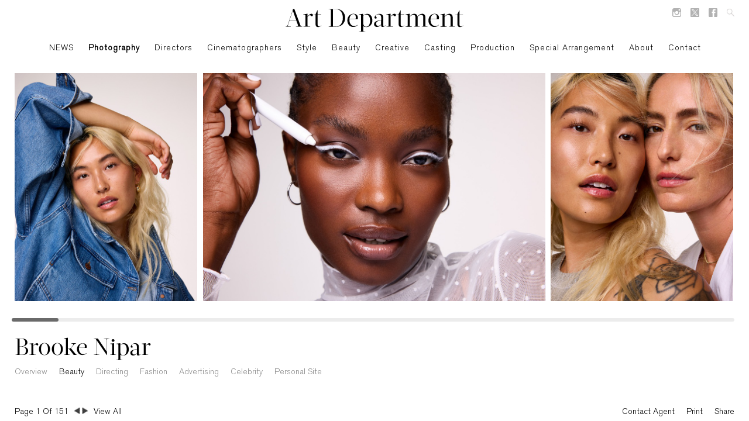

--- FILE ---
content_type: text/html; charset=utf-8
request_url: https://www.art-dept.com/photography/brooke-nipar/10948/?sid=29087/
body_size: 12767
content:
<!DOCTYPE html>
<html lang="en">
<head>  
    <meta charset="UTF-8">
    <meta name="viewport" content="width=device-width, initial-scale=1.0">
    <meta name="format-detection" content="telephone=no">
    <meta name="p:domain_verify" content="747655ec93327fc28fc2a903883e6336" />
    

<meta name="keywords" content="Brooke Nipar | Art Dept">



    <title>
        
 Art Department  - Photography   - Brooke Nipar   

    </title>




    <link rel="icon" href="/media/publicsite/images/favicon.ico" type="image/x-icon" />




    <link type="text/css" href="/media/publicsite/js/skin/paidskin/flat.video.css?update=2" rel="stylesheet" />
    <!--<link href='http://fonts.googleapis.com/css?family=Source+Sans+Pro:600' rel='stylesheet' type='text/css' />-->
    <link rel="stylesheet" type="text/css" href="/media/publicsite/css/art.css?update=226" />
    <!--<link type="text/css" href="/media/publicsite/js/skin/blue.monday/css/jplayer.blue.monday.css?update1fd4fdgdf5c7hfgj" rel="stylesheet" />-->


    
    <style type="text/css">
        /*body {
            min-width: 1160px;
        }
        #homepageContent1 {
            min-width: 1135px;
        }
        #thumbnailContent1 {
            min-width: 1135px;
        }
        #instagramDiv1 {
            min-width: 1125px;
        }
        #viewAllContainerOuter {
            min-width: 1125px;
        }*/

    </style>
    
    <link rel="stylesheet" type="text/css" href="/media/publicsite/css/artmobile.css?update=226"/>


<link rel="stylesheet" type="text/css" href="/media/publicsite/css/jquery.mCustomScrollbar.css"/>


    <script type="text/javascript" src="/media/publicsite/js/jquery-2.2.3.min.js"></script>
    <script type="text/javascript" src="/media/publicsite/js/jquery.mobile.custom.min.js"></script>
    <script type="text/javascript" src="/media/publicsite/js/masonry.pkgd.min.js"></script>
    <!--<script type="text/javascript" src="/media/publicsite/js/jwplayer.js"></script>
    <script type="text/javascript">jwplayer.key = "HhJuRDn34sxm/EdsK05SPOLKpl/+xYA821JzFZalIAU=";</script>-->
    <script type="text/javascript" src="/media/publicsite/js/jquery.jplayer.min.js"></script>
    <script type="text/javascript" src="/media/publicsite/js/art.js?update=226"></script>
    <script type="text/javascript" src="/media/publicsite/js/artmobile.js?update=226"></script>



<script type="text/javascript" src="/media/publicsite/js/jquery.mCustomScrollbar.concat.min.js"></script>











</head>
<body>
<div id="imageCacheDiv">
    <img src="/media/publicsite/images/transparent.png" alt=" "/>
</div>

<input type="hidden" value="newyork" id="sLocation"/>



<div id="headerSmall">

    <a id="smallLogoA" href="/" class="randomise"><img id="smallLogoImage" src="/media/publicsite/images/art.svg" alt=" "/></a>

    <div class="naviOuter1">
        <div class="divTable">
            <div class="divTableCell">
                <div class="navi">
                    <div class="divTable">
                        <div class="divTableCell">
                            <div class="navIcon2">
                                <span></span>
                                <span></span>
                                <span></span>
                                <span></span>
                                <span></span>
                                <span></span>
                            </div>
                        </div>
                    </div>
                </div>
            </div>
        </div>
    </div>
    <a class="searcinmob">
        <img id="headersearchmob" src="/media/publicsite/images/search.svg" alt=" "/>
    </a>
    <!--<input type="checkbox" id="toggleMenu"/>-->
    <div id="searchmobile">
        <input type="text" id="searchbox_mob" placeholder="Search" name="focus" required class="search-box" />
        <button class="close-icon" type="reset"></button>
    </div>

    <div class="mobileDivisionDisplay"><a class="mobileDivision randomise" href="/photography/">photography</a>
        
    </div>


    <div id="headerSocialIconsDiv">
        <a class="headerSocialIcons" href="https://www.instagram.com/artdeptagency/" target="_blank"><img class="headerSocialIconsImg"
                                                                   src="/media/publicsite/images/iconinstagram.svg" alt=" "/></a>
        <a class="headerSocialIcons" href="https://twitter.com/artdeptwork" target="_blank"><img class="headerSocialIconsImg"
                                                                   src="/media/publicsite/images/icontwitter.svg?update=1" alt=" "/></a>
        <a class="headerSocialIcons" href="https://www.facebook.com/pages/Art-Department/187209061310363" target="_blank"><img class="headerSocialIconsImg"
                                                                   src="/media/publicsite/images/iconfacebook.svg" alt=" "/></a>

        <div class="headerSocialIcons1"><input type="text" id="headerSearchInput"/></div>
        <a class="headerSocialIcons desk_sear" href="#"><img id="headerSearchImg" class="headerSocialIconsImg"
                                                   src="/media/publicsite/images/search.jpg" alt=" "/></a>
    </div>

    <div id="navigation1">
<div class="navigation1Div"><a class="navigation1" href="https://www.art-dept.net/"  target="_blank" >NEWS</a>

            <!--<div class="navigation2Main"></div>-->
        </div>
   
        <div class="navigation1Div"><a class="navigation1 randomise  navigation1Selected" href="/photography/">Photography</a>
            <!--<div class="navigation2Main"></div>-->

            <div class="navigation2DropDownOuter">
                 <div class="navigation2DropDown">
                     
                                          <div class="navigation2DropDownInner"><a
class="navigation2 blackColor   randomise" href="/photography--animals/">Animals</a></div>

                     
                                          <div class="navigation2DropDownInner"><a
class="navigation2 blackColor   randomise" href="/photography--architecture/">Architecture</a></div>

                     
                                          <div class="navigation2DropDownInner"><a
class="navigation2 blackColor   randomise" href="/photography--automotive/">Automotive</a></div>

                     
                                          <div class="navigation2DropDownInner"><a
class="navigation2 blackColor  navigation2Selected  randomise" href="/photography--beauty/">Beauty</a></div>

                     
                                          <div class="navigation2DropDownInner"><a
class="navigation2 blackColor   randomise" href="/photography--celebrityportrait/">Celebrity/Portrait</a></div>

                     
                                          <div class="navigation2DropDownInner"><a
class="navigation2 blackColor   randomise" href="/photography--children/">Children</a></div>

                     
                                          <div class="navigation2DropDownInner"><a
class="navigation2 blackColor   randomise" href="/photography--conceptual/">Conceptual</a></div>

                     
                                          <div class="navigation2DropDownInner"><a
class="navigation2 blackColor   randomise" href="/photography--cosmetics/">Cosmetics</a></div>

                     
                                          <div class="navigation2DropDownInner"><a
class="navigation2 blackColor   randomise" href="/photography--documentary/">Documentary</a></div>

                     
                                          <div class="navigation2DropDownInner"><a
class="navigation2 blackColor   randomise" href="/photography--entertainment/">Entertainment</a></div>

                     
                                          <div class="navigation2DropDownInner"><a
class="navigation2 blackColor   randomise" href="/photography--Fashion/">Fashion</a></div>

                     
                                          <div class="navigation2DropDownInner"><a
class="navigation2 blackColor   randomise" href="/photography--fashionStilllife/">Fashion Still-Life</a></div>

                     
                                          <div class="navigation2DropDownInner"><a
class="navigation2 blackColor   randomise" href="/photography--film/">Film</a></div>

                     
                                          <div class="navigation2DropDownInner"><a
class="navigation2 blackColor   randomise" href="/photography--food/">Food</a></div>

                     
                                          <div class="navigation2DropDownInner"><a
class="navigation2 blackColor   randomise" href="/photography--Hospitality/">Hospitality</a></div>

                     
                                          <div class="navigation2DropDownInner"><a
class="navigation2 blackColor   randomise" href="/photography--interior/">Interior</a></div>

                     
                                          <div class="navigation2DropDownInner"><a
class="navigation2 blackColor   randomise" href="/photography--jewelry/">Jewelry</a></div>

                     
                                          <div class="navigation2DropDownInner"><a
class="navigation2 blackColor   randomise" href="/photography--landscape/">Landscape</a></div>

                     
                                          <div class="navigation2DropDownInner"><a
class="navigation2 blackColor   randomise" href="/photography--lifestyle/">Lifestyle</a></div>

                     
                                          <div class="navigation2DropDownInner"><a
class="navigation2 blackColor   randomise" href="/photography--liquor/">Liquor</a></div>

                     
                                          <div class="navigation2DropDownInner"><a
class="navigation2 blackColor   randomise" href="/photography--sports/">Sports</a></div>

                     
                                          <div class="navigation2DropDownInner"><a
class="navigation2 blackColor   randomise" href="/photography--stilllife/">Still Life</a></div>

                     
                                          <div class="navigation2DropDownInner"><a
class="navigation2 blackColor   randomise" href="/photography--technology/">Technology</a></div>

                     
                                          <div class="navigation2DropDownInner"><a
class="navigation2 blackColor   randomise" href="/photography--travel/">Travel</a></div>

                     

                 </div>
             </div>
        </div>
<!--<div class="navigation1Div"><a tabindex="1" class="navigation1 randomise" href="#">Directors / DOP</a>
    <div class="navigation2Main">
        <a class="navigation2 randomise " href="/directors/">Directors</a>
        <a class="navigation2 randomise " href="/directors-of-photography/">Directors Of Photography</a>
    </div>
</div>-->
<div class="navigation1Div"><a class="navigation1 randomise " href="/directors/">Directors</a>
</div>
<div class="navigation1Div"><a class="navigation1 randomise " href="/cinematographers/">Cinematographers</a>
</div>
       <!--<div class="navigation1Div navigationEA"><a class="navigation1 randomise " href="/emerging-artists/"><span class="navEA">Development</span><span class="navEAD">Development (DAD)</span></a>
            <div class="navigation2Main">
                <a class="navigation2 randomise " href="/emerging-artists/">Development Art Department</a>
            </div>
        </div>-->
<!--<div class="navigation1Div"><a class="navigation1 randomise " href="/development/">Development</a>-->
    <!--<div class="navigation2Main"></div>-->
<!--</div>-->






        <div class="navigation1Div"><a tabindex="1" class="navigation1 randomise" href="#">Style</a>
            <div class="navigation2Main">
                <a class="navigation2 randomise " href="/wardrobe/">Wardrobe</a>
                <!--<a class="navigation2 randomise " href="/emerging-wardrobe/">Emerging Wardrobe</a>-->
                <!--<a class="navigation2 randomise " href="/special-arrangement-style/">Special Arrangement</a>-->
                <a class="navigation2 randomise " href="/props/">Props</a>
                <a class="navigation2 randomise " href="/emerging-props/">Emerging Props</a>
                <a class="navigation2 randomise " href="/food-styling/">Food</a>
                <a class="navigation2 randomise " href="/children/">Children</a>
                <a class="navigation2 randomise  " href="/paper/">Paper</a>
                <a class="navigation2 randomise " href="/soft-goods/">Soft Goods</a>
                <!--<a class="navigation2 randomise " href="/emerging/">Emerging</a>-->
                <!--<a class="navigation2 randomise " href="/art-directors/">Art Directors</a>-->
            </div>
        </div>
        <div class="navigation1Div"><a tabindex="2" class="navigation1 randomise" href="#">Beauty</a>
            <div class="navigation2Main">
                <a class="navigation4 randomise " href="/hair-stylist/">Hair Stylist</a>
                <a class="navigation4 randomise " href="/emerging-beauty/">Emerging</a>
                <a class="navigation4 randomise " href="/special-arrangement-/">Special Arrangement</a>
                <a class="navigation4 divider" href="#">|</a>
                <a class="navigation4 randomise " href="/makeup-artists/">Makeup Artists</a>
                <a class="navigation4 randomise " href="/special-arrangement-beauty/">Special Arrangement</a>
                <a class="navigation4 randomise " href="/emerging-makeup/">Emerging</a>
                <a class="navigation4 randomise " href="/bodyart/">BodyArt</a>
                <a class="navigation4 divider" href="#">|</a>
                <a class="navigation4 randomise " href="/hairmakeup/">Hair & Makeup</a>
                <a class="navigation4 randomise " href="/Emerging-hair-makeup/">Emerging</a>
                <a class="navigation4 randomise " href="/groomer/">Groomer</a>
                <a class="navigation4 randomise " href="/manicurist/">Manicurist</a>
                <a class="navigation4 randomise " href="/children-beauty/">Children</a>
            </div>
        </div>

<div class="navigation1Div"><a class="navigation1 randomise " href="/creative/" >Creative</a></div>
<div class="navigation1Div"><a class="navigation1 randomise " href="/casting/" >Casting</a></div>
<div class="navigation1Div"><a class="navigation1" href="http://www.krankyproduktions.com/" target="_blank" >Production</a><!--<a tabindex="2" class="navigation1 " href="#"  >Production</a>
            <div class="navigation2Main">
                <a class="navigation4"  href="http://www.krankyproduktions.com/"  target="_blank">New York</a>
                <a class="navigation4  randomise" href="/la-production/">Los Angeles</a>
            </div>-->
</div>

<div class="navigation1Div"><a class="navigation1 randomise " href="/special-arrangement--/">Special Arrangement</a>
    <!--<div class="navigation2Main"></div>-->
</div>
        
        <div class="navigation1Div"><a class="navigation1 randomise" href="/aboutus">About</a>

            <!--<div class="navigation2Main"></div>-->
        </div>
        <div class="navigation1Div"><a class="navigation1 randomise" href="/contact">Contact</a>

            <!--<div class="navigation2Main"></div>-->
        </div>
    </div>

    



</div>

<div class="mobile_menu">



<nav class="main">
    <ul class="menu">
        <li><div class="navigation1Div"><a class="navigation1M" href="https://www.art-dept.net/" target="_blank" >NEWS</a>
        </div>
        </li>
        <li><div class="navigation1Div"><a class="navigation1M photo1 randomise  navigation1Selected" href="/photography/">Photography</a>
        </div>
        </li>
        <!--<li>
            <div class="navigation1Div">
                <span class="sub_menu photo2">Photography By Category</span>
                <ul id="seco_menu6" class="seco_menu">
                    
                    <li>
                        <a class="navigation2 photo2Inner  randomise" href="/photography--animals/">Animals</a>
                    </li>
                    
                    <li>
                        <a class="navigation2 photo2Inner  randomise" href="/photography--architecture/">Architecture</a>
                    </li>
                    
                    <li>
                        <a class="navigation2 photo2Inner  randomise" href="/photography--automotive/">Automotive</a>
                    </li>
                    
                    <li>
                        <a class="navigation2 photo2Inner  randomise" href="/photography--beauty/">Beauty</a>
                    </li>
                    
                    <li>
                        <a class="navigation2 photo2Inner  randomise" href="/photography--celebrityportrait/">Celebrity/Portrait</a>
                    </li>
                    
                    <li>
                        <a class="navigation2 photo2Inner  randomise" href="/photography--children/">Children</a>
                    </li>
                    
                    <li>
                        <a class="navigation2 photo2Inner  randomise" href="/photography--conceptual/">Conceptual</a>
                    </li>
                    
                    <li>
                        <a class="navigation2 photo2Inner  randomise" href="/photography--cosmetics/">Cosmetics</a>
                    </li>
                    
                    <li>
                        <a class="navigation2 photo2Inner  randomise" href="/photography--documentary/">Documentary</a>
                    </li>
                    
                    <li>
                        <a class="navigation2 photo2Inner  randomise" href="/photography--entertainment/">Entertainment</a>
                    </li>
                    
                    <li>
                        <a class="navigation2 photo2Inner  randomise" href="/photography--Fashion/">Fashion</a>
                    </li>
                    
                    <li>
                        <a class="navigation2 photo2Inner  randomise" href="/photography--fashionStilllife/">Fashion Still-Life</a>
                    </li>
                    
                    <li>
                        <a class="navigation2 photo2Inner  randomise" href="/photography--film/">Film</a>
                    </li>
                    
                    <li>
                        <a class="navigation2 photo2Inner  randomise" href="/photography--food/">Food</a>
                    </li>
                    
                    <li>
                        <a class="navigation2 photo2Inner  randomise" href="/photography--Hospitality/">Hospitality</a>
                    </li>
                    
                    <li>
                        <a class="navigation2 photo2Inner  randomise" href="/photography--interior/">Interior</a>
                    </li>
                    
                    <li>
                        <a class="navigation2 photo2Inner  randomise" href="/photography--jewelry/">Jewelry</a>
                    </li>
                    
                    <li>
                        <a class="navigation2 photo2Inner  randomise" href="/photography--landscape/">Landscape</a>
                    </li>
                    
                    <li>
                        <a class="navigation2 photo2Inner  randomise" href="/photography--lifestyle/">Lifestyle</a>
                    </li>
                    
                    <li>
                        <a class="navigation2 photo2Inner  randomise" href="/photography--liquor/">Liquor</a>
                    </li>
                    
                    <li>
                        <a class="navigation2 photo2Inner  randomise" href="/photography--sports/">Sports</a>
                    </li>
                    
                    <li>
                        <a class="navigation2 photo2Inner  randomise" href="/photography--stilllife/">Still Life</a>
                    </li>
                    
                    <li>
                        <a class="navigation2 photo2Inner  randomise" href="/photography--technology/">Technology</a>
                    </li>
                    
                    <li>
                        <a class="navigation2 photo2Inner  randomise" href="/photography--travel/">Travel</a>
                    </li>
                    
                </ul>
            </div>
        </li>-->
        <!--<li><div class="navigation1Div"><span class="sub_menu">Directors / DOP</span>
            <ul id="seco_menu7" class="seco_menu">
                <li><a class="navigation2 randomise " href="/directors/">Directors</a></li>
                <li><a class="navigation2 randomise " href="/directors-of-photography/">Directors Of Photography</a></li>
            </ul>
        </div>
        </li>-->
        <li><div class="navigation1Div"><a class="navigation1M randomise " href="/directors/">Directors</a>
        </div>
        </li>
        <li><div class="navigation1Div"><a class="navigation1M randomise " href="/cinematographers/">Cinematographers</a>
        </div>
        </li>
        <!--<li><div class="navigation1Div"><a class="navigation1M randomise " href="/emerging-artists/"><span class="navEA">Development</span><span class="navEAD">Development (DAD)</span></a>
        </div></li>-->
        <!--<a class="navigation1 randomise " href="/emerging-artists/">Development Art Department</a>-->
        <!--<li><div class="navigation1Div"><a class="navigation1M randomise  " href="/development/">Development</a>
        </div>
        </li>-->





        <!--1-->
        

        <li><div class="navigation1Div"><span class="sub_menu">Style</span>
            <ul id="seco_menu1" class="seco_menu">
                <li><a class="navigation2 randomise " href="/wardrobe/">Wardrobe</a></li>
                <!--<li><a class="navigation2 randomise " href="/emerging-wardrobe/">Emerging Wardrobe</a></li>-->
                <!-- <li><a class="navigation2 randomise " href="/special-arrangement-style/">Special Arrangement</a></li>-->
                <li><a class="navigation2 randomise " href="/props/">Props</a></li>
                <li><a class="navigation2 randomise " href="/emerging-props/">Emerging Props</a></li>
                <li><a class="navigation2 randomise " href="/food-styling/">Food</a></li>
                <li><a class="navigation2 randomise " href="/children/">Children</a></li>
                <li><a class="navigation2 randomise  " href="/paper/">Paper</a></li>
                <li><a class="navigation2 randomise " href="/soft-goods/">Soft Goods</a></li>
                <!--<li><a class="navigation2 randomise " href="/emerging/">Emerging</a></li>-->
                <!--<li><a class="navigation2 randomise " href="/art-directors/">Art Directors</a></li>-->
            </ul></div>
        </li>

        <li><div class="navigation1Div"><span class="sub_menu">Beauty</span>
            <ul id="seco_menu2" class="seco_menu">
                <li><a class="navigation4 randomise " href="/hair-stylist/">Hair Stylist</a></li>
                <li><a class="navigation4 randomise " href="/emerging-beauty/">Emerging</a></li>
                <li><a class="navigation4 randomise " href="/special-arrangement-/">Special Arrangement</a></li>
                <li><a class="navigation4 randomise " href="/makeup-artists/">Makeup Artists</a></li>
                <li><a class="navigation4 randomise " href="/special-arrangement-beauty/">Special Arrangement</a></li>
                <li><a class="navigation4 randomise " href="/emerging-makeup/">Emerging</a></li>
                <li><a class="navigation4 randomise " href="/bodyart/">BodyArt</a></li>
                <li><a class="navigation4 randomise " href="/hairmakeup/">Hair & Makeup</a></li>
                <li><a class="navigation4 randomise " href="/Emerging-hair-makeup/">Emerging</a></li>
                <li><a class="navigation4 randomise " href="/groomer/">Groomer</a></li>
                <li><a class="navigation4 randomise " href="/manicurist/">Manicurist</a></li>
                <li><a class="navigation4 randomise " href="/children-beauty/">Children</a></li>
            </ul>
        </div></li>

        

        <!--2-->
        <!--
        
                <li><div class="navigation1Div"><span class="sub_menu">Style</span>
                    <ul id="seco_menu1" class="seco_menu">
                        <li><a class="navigation2 randomise " href="/wardrobe/">Wardrobe</a></li>
                        <li><a class="navigation2 randomise " href="/props/">Props</a></li>
                        <li><a class="navigation2 randomise " href="/food-styling/">Food</a></li>
                        <li><a class="navigation2 randomise " href="/children/">Children</a></li>
                        <li><a class="navigation2 randomise  " href="/paper/">Paper</a></li>
                        <li><a class="navigation2 randomise " href="/soft-goods/">Soft Goods</a></li>
                        <li><a class="navigation2 randomise " href="/emerging/">Emerging</a></li>
                    </ul></div>
                </li>
                <li><div class="navigation1Div"><span class="sub_menu">Beauty</span>
                <ul id="seco_menu2" class="seco_menu">
                        <li><a class="navigation4 randomise " href="/hair-stylist/">Hair Stylist</a></li>
                        <li><a class="navigation4 randomise " href="/special-arrangement-/">Special Arrangement</a></li>
                        <li><a class="navigation4 randomise " href="/makeup-artists/">Makeup Artists</a></li>
                        <li><a class="navigation4 randomise " href="/hairmakeup/">Hair & Makeup</a></li>
                        <li><a class="navigation4 randomise " href="/groomer/">Groomer</a></li>
                        <li><a class="navigation4 randomise " href="/manicurist/">Manicurist</a></li>
                    </ul>
                </div></li>
        
        -->
        <!--3-->
        <li><div class="navigation1Div"><a class="navigation1M  randomise " href="/creative/">Creative</a></div>
        </li>
        <li><div class="navigation1Div"><a class="navigation1M  randomise " href="/casting/">Casting</a></div>
        </li>

        <li><div class="navigation1Div"><a class="navigation1M" href="http://www.krankyproduktions.com/" target="_blank" >Production</a><!--<span class="sub_menu">Production</span>
            <ul id="seco_menu3" class="seco_menu">
                <li><a class="navigation4" href="http://www.krankyproduktions.com/"  target="_blank">New York</a></li>
                <li><a class="navigation4  randomise" href="/la-production/">Los Angeles</a></li>
            </ul>--></div>
        </li>
        <li><div class="navigation1Div"><a class="navigation1M randomise " href="/special-arrangement--/">Special Arrangement</a>
        </div>
        </li>

        <li><div class="navigation1Div"><a class="navigation1M randomise aboutUs" href="/aboutus">About</a>
        </div>
        </li>
        <li><div class="navigation1Div"><a class="navigation1M randomise contactUs" href="/contact">Contact</a>
        </div>
        </li>
    </ul>
</nav>
</div>







<input type="hidden" value="" id="modelPackageNotes"/>
<input type="hidden" value="image" id="imageOrVideo"/><!--"video"-->
<input id="instagramembed" value='' type="hidden"/>
<div id="contentRightOuter">
    <div id="contentRight">
        <div id="contentRightInner">

            <div class="contentRightInnerDivs">
                <img class="contentImages" src="/media/publicsite/images/transparent.png" id="img_13685523" alt="" />
                <img class="contentImagesReal"  data-width="960" data-height="1200" data-src="https://www.art-dept.com/media/images/useruploaded/cache/NAS_Beauty_2025_NaturalGlow_Allie_Shot1a_0816-1_3.jpg" src="/media/publicsite/images/transparent.png" alt=""/>
                <div class="hiddenTitleShow"></div>
            </div>


            <div class="contentRightInnerDivs">
                <img class="contentImages" src="/media/publicsite/images/transparent.png" id="img_13685524" alt="" />
                <img class="contentImagesReal"  data-width="1799" data-height="1200" data-src="https://www.art-dept.com/media/images/useruploaded/cache/NAS_Beauty_2025_NewTrends_Feyi_Shot10b_2366_3.jpg" src="/media/publicsite/images/transparent.png" alt=""/>
                <div class="hiddenTitleShow"></div>
            </div>


            <div class="contentRightInnerDivs">
                <img class="contentImages" src="/media/publicsite/images/transparent.png" id="img_13685525" alt="" />
                <img class="contentImagesReal"  data-width="960" data-height="1200" data-src="https://www.art-dept.com/media/images/useruploaded/cache/NAS_Beauty_2025_Grouping1_Shot1a_1952_3.jpg" src="/media/publicsite/images/transparent.png" alt=""/>
                <div class="hiddenTitleShow"></div>
            </div>


            <div class="contentRightInnerDivs">
                <img class="contentImages" src="/media/publicsite/images/transparent.png" id="img_13685526" alt="" />
                <img class="contentImagesReal"  data-width="800" data-height="1200" data-src="https://www.art-dept.com/media/images/useruploaded/cache/NAS_Beauty_2025_H&W_Feyi_Shot7a_0526_3.jpg" src="/media/publicsite/images/transparent.png" alt=""/>
                <div class="hiddenTitleShow"></div>
            </div>


            <div class="contentRightInnerDivs">
                <img class="contentImages" src="/media/publicsite/images/transparent.png" id="img_13685527" alt="" />
                <img class="contentImagesReal"  data-width="960" data-height="1200" data-src="https://www.art-dept.com/media/images/useruploaded/cache/NAS_Beauty_2025_H&W_Elaina_Shot2a_1300_3.jpg" src="/media/publicsite/images/transparent.png" alt=""/>
                <div class="hiddenTitleShow"></div>
            </div>


            <div class="contentRightInnerDivs">
                <img class="contentImages" src="/media/publicsite/images/transparent.png" id="img_13685528" alt="" />
                <img class="contentImagesReal"  data-width="800" data-height="1200" data-src="https://www.art-dept.com/media/images/useruploaded/cache/NAS_Beauty_2025_NewTrends_Feyi_Shot10a_1795_3.jpg" src="/media/publicsite/images/transparent.png" alt=""/>
                <div class="hiddenTitleShow"></div>
            </div>


            <div class="contentRightInnerDivs">
                <img class="contentImages" src="/media/publicsite/images/transparent.png" id="img_13685529" alt="" />
                <img class="contentImagesReal"  data-width="1799" data-height="1200" data-src="https://www.art-dept.com/media/images/useruploaded/cache/BN_006_3_3.jpg" src="/media/publicsite/images/transparent.png" alt=""/>
                <div class="hiddenTitleShow"></div>
            </div>


            <div class="contentRightInnerDivs">
                <img class="contentImages" src="/media/publicsite/images/transparent.png" id="img_13685530" alt="" />
                <img class="contentImagesReal"  data-width="1799" data-height="1200" data-src="https://www.art-dept.com/media/images/useruploaded/cache/BN_009_1_3.jpg" src="/media/publicsite/images/transparent.png" alt=""/>
                <div class="hiddenTitleShow"></div>
            </div>


            <div class="contentRightInnerDivs">
                <img class="contentImages" src="/media/publicsite/images/transparent.png" id="img_13685531" alt="" />
                <img class="contentImagesReal"  data-width="1799" data-height="1200" data-src="https://www.art-dept.com/media/images/useruploaded/cache/BN_008_2_3.jpg" src="/media/publicsite/images/transparent.png" alt=""/>
                <div class="hiddenTitleShow"></div>
            </div>


            <div class="contentRightInnerDivs">
                <img class="contentImages" src="/media/publicsite/images/transparent.png" id="img_13685532" alt="" />
                <img class="contentImagesReal"  data-width="1799" data-height="1200" data-src="https://www.art-dept.com/media/images/useruploaded/cache/BN_001_5_3.jpg" src="/media/publicsite/images/transparent.png" alt=""/>
                <div class="hiddenTitleShow"></div>
            </div>


            <div class="contentRightInnerDivs">
                <img class="contentImages" src="/media/publicsite/images/transparent.png" id="img_13685533" alt="" />
                <img class="contentImagesReal"  data-width="1799" data-height="1200" data-src="https://www.art-dept.com/media/images/useruploaded/cache/NYM_1H26_AB_Model_Duo_2_1974_3.jpg" src="/media/publicsite/images/transparent.png" alt=""/>
                <div class="hiddenTitleShow"></div>
            </div>


            <div class="contentRightInnerDivs">
                <img class="contentImages" src="/media/publicsite/images/transparent.png" id="img_13685534" alt="" />
                <img class="contentImagesReal"  data-width="1799" data-height="1200" data-src="https://www.art-dept.com/media/images/useruploaded/cache/LipIV_Cassie_BerryThirst_Beauty_4229_R1_b-copy_3.jpg" src="/media/publicsite/images/transparent.png" alt=""/>
                <div class="hiddenTitleShow"></div>
            </div>


            <div class="contentRightInnerDivs">
                <img class="contentImages" src="/media/publicsite/images/transparent.png" id="img_13685535" alt="" />
                <img class="contentImagesReal"  data-width="960" data-height="1200" data-src="https://www.art-dept.com/media/images/useruploaded/cache/LipIV_Dosha_MauveAndMoist_Beauty_3180_R2-copy_3.jpg" src="/media/publicsite/images/transparent.png" alt=""/>
                <div class="hiddenTitleShow"></div>
            </div>


            <div class="contentRightInnerDivs">
                <img class="contentImages" src="/media/publicsite/images/transparent.png" id="img_13685536" alt="" />
                <img class="contentImagesReal"  data-width="900" data-height="1200" data-src="https://www.art-dept.com/media/images/useruploaded/cache/02_0282_v2_3.jpg" src="/media/publicsite/images/transparent.png" alt=""/>
                <div class="hiddenTitleShow"></div>
            </div>


            <div class="contentRightInnerDivs">
                <img class="contentImages" src="/media/publicsite/images/transparent.png" id="img_13685537" alt="" />
                <img class="contentImagesReal"  data-width="900" data-height="1200" data-src="https://www.art-dept.com/media/images/useruploaded/cache/05_0848_3.jpg" src="/media/publicsite/images/transparent.png" alt=""/>
                <div class="hiddenTitleShow"></div>
            </div>


            <div class="contentRightInnerDivs">
                <img class="contentImages" src="/media/publicsite/images/transparent.png" id="img_13685538" alt="" />
                <img class="contentImagesReal"  data-width="960" data-height="1200" data-src="https://www.art-dept.com/media/images/useruploaded/cache/02_0324_v3_3.jpg" src="/media/publicsite/images/transparent.png" alt=""/>
                <div class="hiddenTitleShow"></div>
            </div>


            <div class="contentRightInnerDivs">
                <img class="contentImages" src="/media/publicsite/images/transparent.png" id="img_13685539" alt="" />
                <img class="contentImagesReal"  data-width="960" data-height="1200" data-src="https://www.art-dept.com/media/images/useruploaded/cache/03_0581_v4_3.jpg" src="/media/publicsite/images/transparent.png" alt=""/>
                <div class="hiddenTitleShow"></div>
            </div>


            <div class="contentRightInnerDivs">
                <img class="contentImages" src="/media/publicsite/images/transparent.png" id="img_13685540" alt="" />
                <img class="contentImagesReal"  data-width="900" data-height="1200" data-src="https://www.art-dept.com/media/images/useruploaded/cache/04_0620_v4_3.jpg" src="/media/publicsite/images/transparent.png" alt=""/>
                <div class="hiddenTitleShow"></div>
            </div>


            <div class="contentRightInnerDivs">
                <img class="contentImages" src="/media/publicsite/images/transparent.png" id="img_13685541" alt="" />
                <img class="contentImagesReal"  data-width="961" data-height="1200" data-src="https://www.art-dept.com/media/images/useruploaded/cache/Smushy_Cassie_03Pink_Beauty_1729_3.jpg" src="/media/publicsite/images/transparent.png" alt=""/>
                <div class="hiddenTitleShow"></div>
            </div>


            <div class="contentRightInnerDivs">
                <img class="contentImages" src="/media/publicsite/images/transparent.png" id="img_13685542" alt="" />
                <img class="contentImagesReal"  data-width="960" data-height="1200" data-src="https://www.art-dept.com/media/images/useruploaded/cache/Smushy_Jaychelle_02Pink_Beauty_1492_3.jpg" src="/media/publicsite/images/transparent.png" alt=""/>
                <div class="hiddenTitleShow"></div>
            </div>


            <div class="contentRightInnerDivs">
                <img class="contentImages" src="/media/publicsite/images/transparent.png" id="img_13685543" alt="" />
                <img class="contentImagesReal"  data-width="960" data-height="1200" data-src="https://www.art-dept.com/media/images/useruploaded/cache/Smushy_Madisyn_09Coral_Beauty_1049_3.jpg" src="/media/publicsite/images/transparent.png" alt=""/>
                <div class="hiddenTitleShow"></div>
            </div>


            <div class="contentRightInnerDivs">
                <img class="contentImages" src="/media/publicsite/images/transparent.png" id="img_13685544" alt="" />
                <img class="contentImagesReal"  data-width="960" data-height="1200" data-src="https://www.art-dept.com/media/images/useruploaded/cache/Smushy_Alexis_06Nude_Beauty_0346_3.jpg" src="/media/publicsite/images/transparent.png" alt=""/>
                <div class="hiddenTitleShow"></div>
            </div>


            <div class="contentRightInnerDivs">
                <img class="contentImages" src="/media/publicsite/images/transparent.png" id="img_13685545" alt="" />
                <img class="contentImagesReal"  data-width="960" data-height="1200" data-src="https://www.art-dept.com/media/images/useruploaded/cache/03_Greta_Sorah_Together_0019_R2_1_3.jpg" src="/media/publicsite/images/transparent.png" alt=""/>
                <div class="hiddenTitleShow"></div>
            </div>


            <div class="contentRightInnerDivs">
                <img class="contentImages" src="/media/publicsite/images/transparent.png" id="img_13685546" alt="" />
                <img class="contentImagesReal"  data-width="960" data-height="1200" data-src="https://www.art-dept.com/media/images/useruploaded/cache/02_Greta_Bare_Skin_0153_R2_3.jpg" src="/media/publicsite/images/transparent.png" alt=""/>
                <div class="hiddenTitleShow"></div>
            </div>


            <div class="contentRightInnerDivs">
                <img class="contentImages" src="/media/publicsite/images/transparent.png" id="img_13685547" alt="" />
                <img class="contentImagesReal"  data-width="960" data-height="1200" data-src="https://www.art-dept.com/media/images/useruploaded/cache/53_Asalia_Hydraberry_2_0035_R2_3.jpg" src="/media/publicsite/images/transparent.png" alt=""/>
                <div class="hiddenTitleShow"></div>
            </div>


            <div class="contentRightInnerDivs">
                <img class="contentImages" src="/media/publicsite/images/transparent.png" id="img_13685548" alt="" />
                <img class="contentImagesReal"  data-width="960" data-height="1200" data-src="https://www.art-dept.com/media/images/useruploaded/cache/99_Olviya_Gentle_Clean_3_0012_R1_3.jpg" src="/media/publicsite/images/transparent.png" alt=""/>
                <div class="hiddenTitleShow"></div>
            </div>


            <div class="contentRightInnerDivs">
                <img class="contentImages" src="/media/publicsite/images/transparent.png" id="img_13685549" alt="" />
                <img class="contentImagesReal"  data-width="960" data-height="1200" data-src="https://www.art-dept.com/media/images/useruploaded/cache/French_Rose_Milk_ECOMM_01416_R2-v2_grain_1_3.jpg" src="/media/publicsite/images/transparent.png" alt=""/>
                <div class="hiddenTitleShow"></div>
            </div>


            <div class="contentRightInnerDivs">
                <img class="contentImages" src="/media/publicsite/images/transparent.png" id="img_13685550" alt="" />
                <img class="contentImagesReal"  data-width="960" data-height="1200" data-src="https://www.art-dept.com/media/images/useruploaded/cache/Impulse_Ethan_1594_3.jpg" src="/media/publicsite/images/transparent.png" alt=""/>
                <div class="hiddenTitleShow"></div>
            </div>


            <div class="contentRightInnerDivs">
                <img class="contentImages" src="/media/publicsite/images/transparent.png" id="img_13685551" alt="" />
                <img class="contentImagesReal"  data-width="960" data-height="1200" data-src="https://www.art-dept.com/media/images/useruploaded/cache/Impulse_Ethan_1566_3.jpg" src="/media/publicsite/images/transparent.png" alt=""/>
                <div class="hiddenTitleShow"></div>
            </div>


            <div class="contentRightInnerDivs">
                <img class="contentImages" src="/media/publicsite/images/transparent.png" id="img_13685552" alt="" />
                <img class="contentImagesReal"  data-width="960" data-height="1200" data-src="https://www.art-dept.com/media/images/useruploaded/cache/wet-copy_bw_3.jpg" src="/media/publicsite/images/transparent.png" alt=""/>
                <div class="hiddenTitleShow"></div>
            </div>


            <div class="contentRightInnerDivs">
                <img class="contentImages" src="/media/publicsite/images/transparent.png" id="img_13685553" alt="" />
                <img class="contentImagesReal"  data-width="960" data-height="1200" data-src="https://www.art-dept.com/media/images/useruploaded/cache/01244-112366860-copy2-copy-grain2_3.jpg" src="/media/publicsite/images/transparent.png" alt=""/>
                <div class="hiddenTitleShow"></div>
            </div>


            <div class="contentRightInnerDivs">
                <img class="contentImages" src="/media/publicsite/images/transparent.png" id="img_13685554" alt="" />
                <img class="contentImagesReal"  data-width="960" data-height="1200" data-src="https://www.art-dept.com/media/images/useruploaded/cache/SK-DOVE_SILHOUETTE__3.jpg" src="/media/publicsite/images/transparent.png" alt=""/>
                <div class="hiddenTitleShow"></div>
            </div>


            <div class="contentRightInnerDivs">
                <img class="contentImages" src="/media/publicsite/images/transparent.png" id="img_13685555" alt="" />
                <img class="contentImagesReal"  data-width="960" data-height="1200" data-src="https://www.art-dept.com/media/images/useruploaded/cache/SK-DOVE_SHOT1_0305-5_hand_3.jpg" src="/media/publicsite/images/transparent.png" alt=""/>
                <div class="hiddenTitleShow"></div>
            </div>


            <div class="contentRightInnerDivs">
                <img class="contentImages" src="/media/publicsite/images/transparent.png" id="img_13685556" alt="" />
                <img class="contentImagesReal"  data-width="960" data-height="1200" data-src="https://www.art-dept.com/media/images/useruploaded/cache/05_SK-DOVE_SHOT3_0407-v2-(1)_3.jpg" src="/media/publicsite/images/transparent.png" alt=""/>
                <div class="hiddenTitleShow"></div>
            </div>


            <div class="contentRightInnerDivs">
                <img class="contentImages" src="/media/publicsite/images/transparent.png" id="img_13685557" alt="" />
                <img class="contentImagesReal"  data-width="960" data-height="1200" data-src="https://www.art-dept.com/media/images/useruploaded/cache/SK-DOVE_SPECIALTY-SHOT_3.jpg" src="/media/publicsite/images/transparent.png" alt=""/>
                <div class="hiddenTitleShow"></div>
            </div>


            <div class="contentRightInnerDivs">
                <img class="contentImages" src="/media/publicsite/images/transparent.png" id="img_13685558" alt="" />
                <img class="contentImagesReal"  data-width="1800" data-height="1200" data-src="https://www.art-dept.com/media/images/useruploaded/cache/C5L7_C6H5_FA21_MULTI_SAB_AOCS_BL_STYLIZED_AFTERS_2_0231_05-copy_3.jpg" src="/media/publicsite/images/transparent.png" alt=""/>
                <div class="hiddenTitleShow"></div>
            </div>


            <div class="contentRightInnerDivs">
                <img class="contentImages" src="/media/publicsite/images/transparent.png" id="img_13685559" alt="" />
                <img class="contentImagesReal"  data-width="959" data-height="1200" data-src="https://www.art-dept.com/media/images/useruploaded/cache/Jumbo_Cassie_BlueberryMuffin_Orchid_0684_2_3.jpg" src="/media/publicsite/images/transparent.png" alt=""/>
                <div class="hiddenTitleShow"></div>
            </div>


            <div class="contentRightInnerDivs">
                <img class="contentImages" src="/media/publicsite/images/transparent.png" id="img_13685560" alt="" />
                <img class="contentImagesReal"  data-width="960" data-height="1200" data-src="https://www.art-dept.com/media/images/useruploaded/cache/UltimateIKnowThatsBright_Cassie_Tulip_0474_GRAIN-copy_3.jpg" src="/media/publicsite/images/transparent.png" alt=""/>
                <div class="hiddenTitleShow"></div>
            </div>


            <div class="contentRightInnerDivs">
                <img class="contentImages" src="/media/publicsite/images/transparent.png" id="img_13685561" alt="" />
                <img class="contentImagesReal"  data-width="960" data-height="1200" data-src="https://www.art-dept.com/media/images/useruploaded/cache/Campaign_2_Closeup_BrowFocused_0789_3.jpg" src="/media/publicsite/images/transparent.png" alt=""/>
                <div class="hiddenTitleShow"></div>
            </div>


            <div class="contentRightInnerDivs">
                <img class="contentImages" src="/media/publicsite/images/transparent.png" id="img_13685562" alt="" />
                <img class="contentImagesReal"  data-width="960" data-height="1200" data-src="https://www.art-dept.com/media/images/useruploaded/cache/Campaign_2_Closeup_BrowFocused_0748_3.jpg" src="/media/publicsite/images/transparent.png" alt=""/>
                <div class="hiddenTitleShow"></div>
            </div>


            <div class="contentRightInnerDivs">
                <img class="contentImages" src="/media/publicsite/images/transparent.png" id="img_13685563" alt="" />
                <img class="contentImagesReal"  data-width="800" data-height="1200" data-src="https://www.art-dept.com/media/images/useruploaded/cache/C5L7_C6H5_FA21_MULTI_ASHARA_AOCS_BL_STYLIZED_AFTERS_2_0103_05-copy_3.jpg" src="/media/publicsite/images/transparent.png" alt=""/>
                <div class="hiddenTitleShow"></div>
            </div>


            <div class="contentRightInnerDivs">
                <img class="contentImages" src="/media/publicsite/images/transparent.png" id="img_13685564" alt="" />
                <img class="contentImagesReal"  data-width="1600" data-height="1200" data-src="https://www.art-dept.com/media/images/useruploaded/cache/02_Sara_1026_Levels_Web_3.jpg" src="/media/publicsite/images/transparent.png" alt=""/>
                <div class="hiddenTitleShow"></div>
            </div>


            <div class="contentRightInnerDivs">
                <img class="contentImages" src="/media/publicsite/images/transparent.png" id="img_13685565" alt="" />
                <img class="contentImagesReal"  data-width="960" data-height="1200" data-src="https://www.art-dept.com/media/images/useruploaded/cache/SARA-GRID_FLAT_Levels-copy_3.jpg" src="/media/publicsite/images/transparent.png" alt=""/>
                <div class="hiddenTitleShow"></div>
            </div>


            <div class="contentRightInnerDivs">
                <img class="contentImages" src="/media/publicsite/images/transparent.png" id="img_13685566" alt="" />
                <img class="contentImagesReal"  data-width="800" data-height="1200" data-src="https://www.art-dept.com/media/images/useruploaded/cache/072022_Hailey_Mascaras3_0025_RGB_3.jpg" src="/media/publicsite/images/transparent.png" alt=""/>
                <div class="hiddenTitleShow"></div>
            </div>


            <div class="contentRightInnerDivs">
                <img class="contentImages" src="/media/publicsite/images/transparent.png" id="img_13685567" alt="" />
                <img class="contentImagesReal"  data-width="1799" data-height="1200" data-src="https://www.art-dept.com/media/images/useruploaded/cache/072022_Hailey_MerryBerrySet_0315_3.jpg" src="/media/publicsite/images/transparent.png" alt=""/>
                <div class="hiddenTitleShow"></div>
            </div>


            <div class="contentRightInnerDivs">
                <img class="contentImages" src="/media/publicsite/images/transparent.png" id="img_13685568" alt="" />
                <img class="contentImagesReal"  data-width="1799" data-height="1200" data-src="https://www.art-dept.com/media/images/useruploaded/cache/072022_Hailey_MerryBerrySet_0330_3.jpg" src="/media/publicsite/images/transparent.png" alt=""/>
                <div class="hiddenTitleShow"></div>
            </div>


            <div class="contentRightInnerDivs">
                <img class="contentImages" src="/media/publicsite/images/transparent.png" id="img_13685569" alt="" />
                <img class="contentImagesReal"  data-width="1799" data-height="1200" data-src="https://www.art-dept.com/media/images/useruploaded/cache/072022_Hailey_MerryBerrySet_0300_3.jpg" src="/media/publicsite/images/transparent.png" alt=""/>
                <div class="hiddenTitleShow"></div>
            </div>


            <div class="contentRightInnerDivs">
                <img class="contentImages" src="/media/publicsite/images/transparent.png" id="img_13685570" alt="" />
                <img class="contentImagesReal"  data-width="960" data-height="1200" data-src="https://www.art-dept.com/media/images/useruploaded/cache/02_Anna_0812_R1_crop_3.jpg" src="/media/publicsite/images/transparent.png" alt=""/>
                <div class="hiddenTitleShow"></div>
            </div>


            <div class="contentRightInnerDivs">
                <img class="contentImages" src="/media/publicsite/images/transparent.png" id="img_13685571" alt="" />
                <img class="contentImagesReal"  data-width="1799" data-height="1200" data-src="https://www.art-dept.com/media/images/useruploaded/cache/01_Carmen_0814_R1_3.jpg" src="/media/publicsite/images/transparent.png" alt=""/>
                <div class="hiddenTitleShow"></div>
            </div>


            <div class="contentRightInnerDivs">
                <img class="contentImages" src="/media/publicsite/images/transparent.png" id="img_13685572" alt="" />
                <img class="contentImagesReal"  data-width="960" data-height="1200" data-src="https://www.art-dept.com/media/images/useruploaded/cache/03_Katy_1263_R1_crop_3.jpg" src="/media/publicsite/images/transparent.png" alt=""/>
                <div class="hiddenTitleShow"></div>
            </div>


            <div class="contentRightInnerDivs">
                <img class="contentImages" src="/media/publicsite/images/transparent.png" id="img_13685573" alt="" />
                <img class="contentImagesReal"  data-width="960" data-height="1200" data-src="https://www.art-dept.com/media/images/useruploaded/cache/BN_001_1_3.jpg" src="/media/publicsite/images/transparent.png" alt=""/>
                <div class="hiddenTitleShow"></div>
            </div>


            <div class="contentRightInnerDivs">
                <img class="contentImages" src="/media/publicsite/images/transparent.png" id="img_13685574" alt="" />
                <img class="contentImagesReal"  data-width="796" data-height="1200" data-src="https://www.art-dept.com/media/images/useruploaded/cache/07630037_3.jpg" src="/media/publicsite/images/transparent.png" alt=""/>
                <div class="hiddenTitleShow"></div>
            </div>


            <div class="contentRightInnerDivs">
                <img class="contentImages" src="/media/publicsite/images/transparent.png" id="img_13685575" alt="" />
                <img class="contentImagesReal"  data-width="960" data-height="1200" data-src="https://www.art-dept.com/media/images/useruploaded/cache/BN_008_3.jpg" src="/media/publicsite/images/transparent.png" alt=""/>
                <div class="hiddenTitleShow"></div>
            </div>


            <div class="contentRightInnerDivs">
                <img class="contentImages" src="/media/publicsite/images/transparent.png" id="img_13685576" alt="" />
                <img class="contentImagesReal"  data-width="960" data-height="1200" data-src="https://www.art-dept.com/media/images/useruploaded/cache/Fitz_05_0569_3.jpg" src="/media/publicsite/images/transparent.png" alt=""/>
                <div class="hiddenTitleShow"></div>
            </div>


            <div class="contentRightInnerDivs">
                <img class="contentImages" src="/media/publicsite/images/transparent.png" id="img_13685577" alt="" />
                <img class="contentImagesReal"  data-width="900" data-height="1200" data-src="https://www.art-dept.com/media/images/useruploaded/cache/Fitz_04_0358-copy_3.jpg" src="/media/publicsite/images/transparent.png" alt=""/>
                <div class="hiddenTitleShow"></div>
            </div>


            <div class="contentRightInnerDivs">
                <img class="contentImages" src="/media/publicsite/images/transparent.png" id="img_13685578" alt="" />
                <img class="contentImagesReal"  data-width="1334" data-height="2000" data-src="https://www.art-dept.com/media/images/useruploaded/cache/Christen_02_0278_Portra400_3.jpg" src="/media/publicsite/images/transparent.png" alt=""/>
                <div class="hiddenTitleShow"></div>
            </div>


            <div class="contentRightInnerDivs">
                <img class="contentImages" src="/media/publicsite/images/transparent.png" id="img_13685579" alt="" />
                <img class="contentImagesReal"  data-width="900" data-height="1200" data-src="https://www.art-dept.com/media/images/useruploaded/cache/Christen_04_0474-copy_3.jpg" src="/media/publicsite/images/transparent.png" alt=""/>
                <div class="hiddenTitleShow"></div>
            </div>


            <div class="contentRightInnerDivs">
                <img class="contentImages" src="/media/publicsite/images/transparent.png" id="img_13685580" alt="" />
                <img class="contentImagesReal"  data-width="960" data-height="1200" data-src="https://www.art-dept.com/media/images/useruploaded/cache/Christen_04_0544_grain_web_3.jpg" src="/media/publicsite/images/transparent.png" alt=""/>
                <div class="hiddenTitleShow"></div>
            </div>


            <div class="contentRightInnerDivs">
                <img class="contentImages" src="/media/publicsite/images/transparent.png" id="img_13685581" alt="" />
                <img class="contentImagesReal"  data-width="800" data-height="1200" data-src="https://www.art-dept.com/media/images/useruploaded/cache/072022_Liy_PlantSet_0038_RGB_3.jpg" src="/media/publicsite/images/transparent.png" alt=""/>
                <div class="hiddenTitleShow"></div>
            </div>


            <div class="contentRightInnerDivs">
                <img class="contentImages" src="/media/publicsite/images/transparent.png" id="img_13685582" alt="" />
                <img class="contentImagesReal"  data-width="1799" data-height="1200" data-src="https://www.art-dept.com/media/images/useruploaded/cache/072022_Liy_SuperPowder_0016_RGB_3.jpg" src="/media/publicsite/images/transparent.png" alt=""/>
                <div class="hiddenTitleShow"></div>
            </div>


            <div class="contentRightInnerDivs">
                <img class="contentImages" src="/media/publicsite/images/transparent.png" id="img_13685583" alt="" />
                <img class="contentImagesReal"  data-width="800" data-height="1200" data-src="https://www.art-dept.com/media/images/useruploaded/cache/BN_Beauty_010_3.jpg" src="/media/publicsite/images/transparent.png" alt=""/>
                <div class="hiddenTitleShow"></div>
            </div>


            <div class="contentRightInnerDivs">
                <img class="contentImages" src="/media/publicsite/images/transparent.png" id="img_13685584" alt="" />
                <img class="contentImagesReal"  data-width="800" data-height="1200" data-src="https://www.art-dept.com/media/images/useruploaded/cache/BN_Beauty_011_3.jpg" src="/media/publicsite/images/transparent.png" alt=""/>
                <div class="hiddenTitleShow"></div>
            </div>


            <div class="contentRightInnerDivs">
                <img class="contentImages" src="/media/publicsite/images/transparent.png" id="img_13685585" alt="" />
                <img class="contentImagesReal"  data-width="960" data-height="1200" data-src="https://www.art-dept.com/media/images/useruploaded/cache/201110_Beauty_Staz_Caitlin_SHOT03_0631_3.jpg" src="/media/publicsite/images/transparent.png" alt=""/>
                <div class="hiddenTitleShow"></div>
            </div>


            <div class="contentRightInnerDivs">
                <img class="contentImages" src="/media/publicsite/images/transparent.png" id="img_13685586" alt="" />
                <img class="contentImagesReal"  data-width="960" data-height="1200" data-src="https://www.art-dept.com/media/images/useruploaded/cache/ZOE-LIPS-GRID_FLAT-copy_retouch_3.jpg" src="/media/publicsite/images/transparent.png" alt=""/>
                <div class="hiddenTitleShow"></div>
            </div>


            <div class="contentRightInnerDivs">
                <img class="contentImages" src="/media/publicsite/images/transparent.png" id="img_13685587" alt="" />
                <img class="contentImagesReal"  data-width="800" data-height="1200" data-src="https://www.art-dept.com/media/images/useruploaded/cache/BN_Beauty_003_3.jpg" src="/media/publicsite/images/transparent.png" alt=""/>
                <div class="hiddenTitleShow"></div>
            </div>


            <div class="contentRightInnerDivs">
                <img class="contentImages" src="/media/publicsite/images/transparent.png" id="img_13685588" alt="" />
                <img class="contentImagesReal"  data-width="1800" data-height="1200" data-src="https://www.art-dept.com/media/images/useruploaded/cache/BN_Beauty_002_3.jpg" src="/media/publicsite/images/transparent.png" alt=""/>
                <div class="hiddenTitleShow"></div>
            </div>


            <div class="contentRightInnerDivs">
                <img class="contentImages" src="/media/publicsite/images/transparent.png" id="img_13685589" alt="" />
                <img class="contentImagesReal"  data-width="800" data-height="1200" data-src="https://www.art-dept.com/media/images/useruploaded/cache/BN_Beauty_001_3.jpg" src="/media/publicsite/images/transparent.png" alt=""/>
                <div class="hiddenTitleShow"></div>
            </div>


            <div class="contentRightInnerDivs">
                <img class="contentImages" src="/media/publicsite/images/transparent.png" id="img_13685590" alt="" />
                <img class="contentImagesReal"  data-width="800" data-height="1200" data-src="https://www.art-dept.com/media/images/useruploaded/cache/03_Hunter_Red_Hero_CU_0797_C_3.jpg" src="/media/publicsite/images/transparent.png" alt=""/>
                <div class="hiddenTitleShow"></div>
            </div>


            <div class="contentRightInnerDivs">
                <img class="contentImages" src="/media/publicsite/images/transparent.png" id="img_13685591" alt="" />
                <img class="contentImagesReal"  data-width="800" data-height="1200" data-src="https://www.art-dept.com/media/images/useruploaded/cache/03_Hunter_Red_Hero_CU_0707_D_3.jpg" src="/media/publicsite/images/transparent.png" alt=""/>
                <div class="hiddenTitleShow"></div>
            </div>


            <div class="contentRightInnerDivs">
                <img class="contentImages" src="/media/publicsite/images/transparent.png" id="img_13685592" alt="" />
                <img class="contentImagesReal"  data-width="800" data-height="1200" data-src="https://www.art-dept.com/media/images/useruploaded/cache/04_Hunter_Navy_Hero_CU_1165_E_3.jpg" src="/media/publicsite/images/transparent.png" alt=""/>
                <div class="hiddenTitleShow"></div>
            </div>


            <div class="contentRightInnerDivs">
                <img class="contentImages" src="/media/publicsite/images/transparent.png" id="img_13685593" alt="" />
                <img class="contentImagesReal"  data-width="800" data-height="1200" data-src="https://www.art-dept.com/media/images/useruploaded/cache/02_Hunter_Pink_Hero_CU_0450_C_3.jpg" src="/media/publicsite/images/transparent.png" alt=""/>
                <div class="hiddenTitleShow"></div>
            </div>


            <div class="contentRightInnerDivs">
                <img class="contentImages" src="/media/publicsite/images/transparent.png" id="img_13685594" alt="" />
                <img class="contentImagesReal"  data-width="800" data-height="1200" data-src="https://www.art-dept.com/media/images/useruploaded/cache/02_Hunter_Pink_Hero_CU_0430_D_3.jpg" src="/media/publicsite/images/transparent.png" alt=""/>
                <div class="hiddenTitleShow"></div>
            </div>


            <div class="contentRightInnerDivs">
                <img class="contentImages" src="/media/publicsite/images/transparent.png" id="img_13685595" alt="" />
                <img class="contentImagesReal"  data-width="1800" data-height="1200" data-src="https://www.art-dept.com/media/images/useruploaded/cache/BN_Beauty_021_3.jpg" src="/media/publicsite/images/transparent.png" alt=""/>
                <div class="hiddenTitleShow"></div>
            </div>


            <div class="contentRightInnerDivs">
                <img class="contentImages" src="/media/publicsite/images/transparent.png" id="img_13685596" alt="" />
                <img class="contentImagesReal"  data-width="800" data-height="1200" data-src="https://www.art-dept.com/media/images/useruploaded/cache/TotalControl_LaurElyse_Jovanna_HeroBeautyVisualDuo_0932_D_3.jpg" src="/media/publicsite/images/transparent.png" alt=""/>
                <div class="hiddenTitleShow"></div>
            </div>


            <div class="contentRightInnerDivs">
                <img class="contentImages" src="/media/publicsite/images/transparent.png" id="img_13685597" alt="" />
                <img class="contentImagesReal"  data-width="800" data-height="1200" data-src="https://www.art-dept.com/media/images/useruploaded/cache/TotalControl_Shiema_Kitty_HeroBeautyVisualDuo_1167_D_3.jpg" src="/media/publicsite/images/transparent.png" alt=""/>
                <div class="hiddenTitleShow"></div>
            </div>


            <div class="contentRightInnerDivs">
                <img class="contentImages" src="/media/publicsite/images/transparent.png" id="img_13685598" alt="" />
                <img class="contentImagesReal"  data-width="1800" data-height="1200" data-src="https://www.art-dept.com/media/images/useruploaded/cache/TotalControl_Mahogany_Ziggy_Application_0763_D_3.jpg" src="/media/publicsite/images/transparent.png" alt=""/>
                <div class="hiddenTitleShow"></div>
            </div>


            <div class="contentRightInnerDivs">
                <img class="contentImages" src="/media/publicsite/images/transparent.png" id="img_13685599" alt="" />
                <img class="contentImagesReal"  data-width="800" data-height="1200" data-src="https://www.art-dept.com/media/images/useruploaded/cache/TotalControl_Keenan_Mouna_HeroBeautyVisualDuo_0223_D_3.jpg" src="/media/publicsite/images/transparent.png" alt=""/>
                <div class="hiddenTitleShow"></div>
            </div>


            <div class="contentRightInnerDivs">
                <img class="contentImages" src="/media/publicsite/images/transparent.png" id="img_13685600" alt="" />
                <img class="contentImagesReal"  data-width="800" data-height="1200" data-src="https://www.art-dept.com/media/images/useruploaded/cache/BN_Beauty_047_3.jpg" src="/media/publicsite/images/transparent.png" alt=""/>
                <div class="hiddenTitleShow"></div>
            </div>


            <div class="contentRightInnerDivs">
                <img class="contentImages" src="/media/publicsite/images/transparent.png" id="img_13685601" alt="" />
                <img class="contentImagesReal"  data-width="800" data-height="1200" data-src="https://www.art-dept.com/media/images/useruploaded/cache/BeautyVisual_Tani_Epic_Blue_0045_3.jpg" src="/media/publicsite/images/transparent.png" alt=""/>
                <div class="hiddenTitleShow"></div>
            </div>


            <div class="contentRightInnerDivs">
                <img class="contentImages" src="/media/publicsite/images/transparent.png" id="img_13685602" alt="" />
                <img class="contentImagesReal"  data-width="800" data-height="1200" data-src="https://www.art-dept.com/media/images/useruploaded/cache/BeautyVisual_Tani_Epic_Blue_0082_3.jpg" src="/media/publicsite/images/transparent.png" alt=""/>
                <div class="hiddenTitleShow"></div>
            </div>


            <div class="contentRightInnerDivs">
                <img class="contentImages" src="/media/publicsite/images/transparent.png" id="img_13685603" alt="" />
                <img class="contentImagesReal"  data-width="1800" data-height="1200" data-src="https://www.art-dept.com/media/images/useruploaded/cache/011922_Robyn-Skincare_0036_v2_3.jpg" src="/media/publicsite/images/transparent.png" alt=""/>
                <div class="hiddenTitleShow"></div>
            </div>


            <div class="contentRightInnerDivs">
                <img class="contentImages" src="/media/publicsite/images/transparent.png" id="img_13685604" alt="" />
                <img class="contentImagesReal"  data-width="800" data-height="1200" data-src="https://www.art-dept.com/media/images/useruploaded/cache/011922_Juliana-PopShadow_1463_3.jpg" src="/media/publicsite/images/transparent.png" alt=""/>
                <div class="hiddenTitleShow"></div>
            </div>


            <div class="contentRightInnerDivs">
                <img class="contentImages" src="/media/publicsite/images/transparent.png" id="img_13685605" alt="" />
                <img class="contentImagesReal"  data-width="800" data-height="1200" data-src="https://www.art-dept.com/media/images/useruploaded/cache/C6P2_FA21_NA_MERCEDES_HALO_PLUMPING_DEW_STYLIZED_AFTERS_0032_05_3.jpg" src="/media/publicsite/images/transparent.png" alt=""/>
                <div class="hiddenTitleShow"></div>
            </div>


            <div class="contentRightInnerDivs">
                <img class="contentImages" src="/media/publicsite/images/transparent.png" id="img_13685606" alt="" />
                <img class="contentImagesReal"  data-width="800" data-height="1200" data-src="https://www.art-dept.com/media/images/useruploaded/cache/BN_Beauty_012_3.jpg" src="/media/publicsite/images/transparent.png" alt=""/>
                <div class="hiddenTitleShow"></div>
            </div>


            <div class="contentRightInnerDivs">
                <img class="contentImages" src="/media/publicsite/images/transparent.png" id="img_13685607" alt="" />
                <img class="contentImagesReal"  data-width="800" data-height="1200" data-src="https://www.art-dept.com/media/images/useruploaded/cache/BN_Beauty_013_3.jpg" src="/media/publicsite/images/transparent.png" alt=""/>
                <div class="hiddenTitleShow"></div>
            </div>


            <div class="contentRightInnerDivs">
                <img class="contentImages" src="/media/publicsite/images/transparent.png" id="img_13685608" alt="" />
                <img class="contentImagesReal"  data-width="800" data-height="1200" data-src="https://www.art-dept.com/media/images/useruploaded/cache/C5L7_C6H5_FA21_MULTI_SAB_AOCS_BL_STYLIZED_AFTERS_0220_3.jpg" src="/media/publicsite/images/transparent.png" alt=""/>
                <div class="hiddenTitleShow"></div>
            </div>


            <div class="contentRightInnerDivs">
                <img class="contentImages" src="/media/publicsite/images/transparent.png" id="img_13685609" alt="" />
                <img class="contentImagesReal"  data-width="800" data-height="1200" data-src="https://www.art-dept.com/media/images/useruploaded/cache/C5L7_C6H5_FA21_MULTI_ASHARA_AOCS_BL_STYLIZED_AFTERS_2_0103_05_3.jpg" src="/media/publicsite/images/transparent.png" alt=""/>
                <div class="hiddenTitleShow"></div>
            </div>


            <div class="contentRightInnerDivs">
                <img class="contentImages" src="/media/publicsite/images/transparent.png" id="img_13685610" alt="" />
                <img class="contentImagesReal"  data-width="800" data-height="1200" data-src="https://www.art-dept.com/media/images/useruploaded/cache/BN_Beauty_014_3.jpg" src="/media/publicsite/images/transparent.png" alt=""/>
                <div class="hiddenTitleShow"></div>
            </div>


            <div class="contentRightInnerDivs">
                <img class="contentImages" src="/media/publicsite/images/transparent.png" id="img_13685611" alt="" />
                <img class="contentImagesReal"  data-width="800" data-height="1200" data-src="https://www.art-dept.com/media/images/useruploaded/cache/BN_Beauty_015_3.jpg" src="/media/publicsite/images/transparent.png" alt=""/>
                <div class="hiddenTitleShow"></div>
            </div>


            <div class="contentRightInnerDivs">
                <img class="contentImages" src="/media/publicsite/images/transparent.png" id="img_13685612" alt="" />
                <img class="contentImagesReal"  data-width="800" data-height="1200" data-src="https://www.art-dept.com/media/images/useruploaded/cache/BN_Beauty_016_3.jpg" src="/media/publicsite/images/transparent.png" alt=""/>
                <div class="hiddenTitleShow"></div>
            </div>


            <div class="contentRightInnerDivs">
                <img class="contentImages" src="/media/publicsite/images/transparent.png" id="img_13685613" alt="" />
                <img class="contentImagesReal"  data-width="800" data-height="1200" data-src="https://www.art-dept.com/media/images/useruploaded/cache/BN_Beauty_017_3.jpg" src="/media/publicsite/images/transparent.png" alt=""/>
                <div class="hiddenTitleShow"></div>
            </div>


            <div class="contentRightInnerDivs">
                <img class="contentImages" src="/media/publicsite/images/transparent.png" id="img_13685614" alt="" />
                <img class="contentImagesReal"  data-width="800" data-height="1200" data-src="https://www.art-dept.com/media/images/useruploaded/cache/BN_Beauty_019_3.jpg" src="/media/publicsite/images/transparent.png" alt=""/>
                <div class="hiddenTitleShow"></div>
            </div>


            <div class="contentRightInnerDivs">
                <img class="contentImages" src="/media/publicsite/images/transparent.png" id="img_13685615" alt="" />
                <img class="contentImagesReal"  data-width="800" data-height="1200" data-src="https://www.art-dept.com/media/images/useruploaded/cache/BN_Beauty_020_3.jpg" src="/media/publicsite/images/transparent.png" alt=""/>
                <div class="hiddenTitleShow"></div>
            </div>


            <div class="contentRightInnerDivs">
                <img class="contentImages" src="/media/publicsite/images/transparent.png" id="img_13685616" alt="" />
                <img class="contentImagesReal"  data-width="1800" data-height="1200" data-src="https://www.art-dept.com/media/images/useruploaded/cache/BN_Beauty_031_3.jpg" src="/media/publicsite/images/transparent.png" alt=""/>
                <div class="hiddenTitleShow"></div>
            </div>


            <div class="contentRightInnerDivs">
                <img class="contentImages" src="/media/publicsite/images/transparent.png" id="img_13685617" alt="" />
                <img class="contentImagesReal"  data-width="800" data-height="1200" data-src="https://www.art-dept.com/media/images/useruploaded/cache/BN_Beauty_032_3.jpg" src="/media/publicsite/images/transparent.png" alt=""/>
                <div class="hiddenTitleShow"></div>
            </div>


            <div class="contentRightInnerDivs">
                <img class="contentImages" src="/media/publicsite/images/transparent.png" id="img_13685618" alt="" />
                <img class="contentImagesReal"  data-width="969" data-height="1200" data-src="https://www.art-dept.com/media/images/useruploaded/cache/BN_Beauty_023_3.jpg" src="/media/publicsite/images/transparent.png" alt=""/>
                <div class="hiddenTitleShow"></div>
            </div>


            <div class="contentRightInnerDivs">
                <img class="contentImages" src="/media/publicsite/images/transparent.png" id="img_13685619" alt="" />
                <img class="contentImagesReal"  data-width="1800" data-height="1200" data-src="https://www.art-dept.com/media/images/useruploaded/cache/BN_Beauty_004_3.jpg" src="/media/publicsite/images/transparent.png" alt=""/>
                <div class="hiddenTitleShow"></div>
            </div>


            <div class="contentRightInnerDivs">
                <img class="contentImages" src="/media/publicsite/images/transparent.png" id="img_13685620" alt="" />
                <img class="contentImagesReal"  data-width="800" data-height="1200" data-src="https://www.art-dept.com/media/images/useruploaded/cache/BN_Beauty_006_3.jpg" src="/media/publicsite/images/transparent.png" alt=""/>
                <div class="hiddenTitleShow"></div>
            </div>


            <div class="contentRightInnerDivs">
                <img class="contentImages" src="/media/publicsite/images/transparent.png" id="img_13685621" alt="" />
                <img class="contentImagesReal"  data-width="1800" data-height="1200" data-src="https://www.art-dept.com/media/images/useruploaded/cache/BN_Beauty_007_3.jpg" src="/media/publicsite/images/transparent.png" alt=""/>
                <div class="hiddenTitleShow"></div>
            </div>


            <div class="contentRightInnerDivs">
                <img class="contentImages" src="/media/publicsite/images/transparent.png" id="img_13685622" alt="" />
                <img class="contentImagesReal"  data-width="800" data-height="1200" data-src="https://www.art-dept.com/media/images/useruploaded/cache/BN_Beauty_008_3.jpg" src="/media/publicsite/images/transparent.png" alt=""/>
                <div class="hiddenTitleShow"></div>
            </div>


            <div class="contentRightInnerDivs">
                <img class="contentImages" src="/media/publicsite/images/transparent.png" id="img_13685623" alt="" />
                <img class="contentImagesReal"  data-width="800" data-height="1200" data-src="https://www.art-dept.com/media/images/useruploaded/cache/BN_Beauty_027_3.jpg" src="/media/publicsite/images/transparent.png" alt=""/>
                <div class="hiddenTitleShow"></div>
            </div>


            <div class="contentRightInnerDivs">
                <img class="contentImages" src="/media/publicsite/images/transparent.png" id="img_13685624" alt="" />
                <img class="contentImagesReal"  data-width="800" data-height="1200" data-src="https://www.art-dept.com/media/images/useruploaded/cache/BN_Beauty_029_3.jpg" src="/media/publicsite/images/transparent.png" alt=""/>
                <div class="hiddenTitleShow"></div>
            </div>


            <div class="contentRightInnerDivs">
                <img class="contentImages" src="/media/publicsite/images/transparent.png" id="img_13685625" alt="" />
                <img class="contentImagesReal"  data-width="800" data-height="1200" data-src="https://www.art-dept.com/media/images/useruploaded/cache/BN_Beauty_033_3.jpg" src="/media/publicsite/images/transparent.png" alt=""/>
                <div class="hiddenTitleShow"></div>
            </div>


            <div class="contentRightInnerDivs">
                <img class="contentImages" src="/media/publicsite/images/transparent.png" id="img_13685626" alt="" />
                <img class="contentImagesReal"  data-width="800" data-height="1200" data-src="https://www.art-dept.com/media/images/useruploaded/cache/BN_Beauty_034_3.jpg" src="/media/publicsite/images/transparent.png" alt=""/>
                <div class="hiddenTitleShow"></div>
            </div>


            <div class="contentRightInnerDivs">
                <img class="contentImages" src="/media/publicsite/images/transparent.png" id="img_13685627" alt="" />
                <img class="contentImagesReal"  data-width="800" data-height="1200" data-src="https://www.art-dept.com/media/images/useruploaded/cache/TotalControl_Mouna_HeroBeautyVisual_0360_D_3.jpg" src="/media/publicsite/images/transparent.png" alt=""/>
                <div class="hiddenTitleShow"></div>
            </div>


            <div class="contentRightInnerDivs">
                <img class="contentImages" src="/media/publicsite/images/transparent.png" id="img_13685628" alt="" />
                <img class="contentImagesReal"  data-width="800" data-height="1200" data-src="https://www.art-dept.com/media/images/useruploaded/cache/TotalControl_Keenan_HeroBeautyVisual_0039_D_3.jpg" src="/media/publicsite/images/transparent.png" alt=""/>
                <div class="hiddenTitleShow"></div>
            </div>


            <div class="contentRightInnerDivs">
                <img class="contentImages" src="/media/publicsite/images/transparent.png" id="img_13685629" alt="" />
                <img class="contentImagesReal"  data-width="901" data-height="1200" data-src="https://www.art-dept.com/media/images/useruploaded/cache/02_Sara_0297-R2_3.jpg" src="/media/publicsite/images/transparent.png" alt=""/>
                <div class="hiddenTitleShow"></div>
            </div>


            <div class="contentRightInnerDivs">
                <img class="contentImages" src="/media/publicsite/images/transparent.png" id="img_13685630" alt="" />
                <img class="contentImagesReal"  data-width="1600" data-height="1200" data-src="https://www.art-dept.com/media/images/useruploaded/cache/02_Sara_0911-R2_3.jpg" src="/media/publicsite/images/transparent.png" alt=""/>
                <div class="hiddenTitleShow"></div>
            </div>


            <div class="contentRightInnerDivs">
                <img class="contentImages" src="/media/publicsite/images/transparent.png" id="img_13685631" alt="" />
                <img class="contentImagesReal"  data-width="1600" data-height="1200" data-src="https://www.art-dept.com/media/images/useruploaded/cache/01_Awar_0022-R2_3.jpg" src="/media/publicsite/images/transparent.png" alt=""/>
                <div class="hiddenTitleShow"></div>
            </div>


            <div class="contentRightInnerDivs">
                <img class="contentImages" src="/media/publicsite/images/transparent.png" id="img_13685632" alt="" />
                <img class="contentImagesReal"  data-width="800" data-height="1200" data-src="https://www.art-dept.com/media/images/useruploaded/cache/BN_Beauty_035_3.jpg" src="/media/publicsite/images/transparent.png" alt=""/>
                <div class="hiddenTitleShow"></div>
            </div>


            <div class="contentRightInnerDivs">
                <img class="contentImages" src="/media/publicsite/images/transparent.png" id="img_13685633" alt="" />
                <img class="contentImagesReal"  data-width="1800" data-height="1200" data-src="https://www.art-dept.com/media/images/useruploaded/cache/BN_Beauty_036_3.jpg" src="/media/publicsite/images/transparent.png" alt=""/>
                <div class="hiddenTitleShow"></div>
            </div>


            <div class="contentRightInnerDivs">
                <img class="contentImages" src="/media/publicsite/images/transparent.png" id="img_13685634" alt="" />
                <img class="contentImagesReal"  data-width="800" data-height="1200" data-src="https://www.art-dept.com/media/images/useruploaded/cache/BN_Beauty_041_3.jpg" src="/media/publicsite/images/transparent.png" alt=""/>
                <div class="hiddenTitleShow"></div>
            </div>


            <div class="contentRightInnerDivs">
                <img class="contentImages" src="/media/publicsite/images/transparent.png" id="img_13685635" alt="" />
                <img class="contentImagesReal"  data-width="800" data-height="1200" data-src="https://www.art-dept.com/media/images/useruploaded/cache/BN_Beauty_042_3.jpg" src="/media/publicsite/images/transparent.png" alt=""/>
                <div class="hiddenTitleShow"></div>
            </div>


            <div class="contentRightInnerDivs">
                <img class="contentImages" src="/media/publicsite/images/transparent.png" id="img_13685636" alt="" />
                <img class="contentImagesReal"  data-width="800" data-height="1200" data-src="https://www.art-dept.com/media/images/useruploaded/cache/BN_Beauty_043_3.jpg" src="/media/publicsite/images/transparent.png" alt=""/>
                <div class="hiddenTitleShow"></div>
            </div>


            <div class="contentRightInnerDivs">
                <img class="contentImages" src="/media/publicsite/images/transparent.png" id="img_13685637" alt="" />
                <img class="contentImagesReal"  data-width="800" data-height="1200" data-src="https://www.art-dept.com/media/images/useruploaded/cache/BN_Beauty_048_3.jpg" src="/media/publicsite/images/transparent.png" alt=""/>
                <div class="hiddenTitleShow"></div>
            </div>


            <div class="contentRightInnerDivs">
                <img class="contentImages" src="/media/publicsite/images/transparent.png" id="img_13685638" alt="" />
                <img class="contentImagesReal"  data-width="800" data-height="1200" data-src="https://www.art-dept.com/media/images/useruploaded/cache/BN_Beauty_049_3.jpg" src="/media/publicsite/images/transparent.png" alt=""/>
                <div class="hiddenTitleShow"></div>
            </div>


            <div class="contentRightInnerDivs">
                <img class="contentImages" src="/media/publicsite/images/transparent.png" id="img_13685639" alt="" />
                <img class="contentImagesReal"  data-width="1800" data-height="1200" data-src="https://www.art-dept.com/media/images/useruploaded/cache/BN_Beauty_037_3.jpg" src="/media/publicsite/images/transparent.png" alt=""/>
                <div class="hiddenTitleShow"></div>
            </div>


            <div class="contentRightInnerDivs">
                <img class="contentImages" src="/media/publicsite/images/transparent.png" id="img_13685640" alt="" />
                <img class="contentImagesReal"  data-width="800" data-height="1200" data-src="https://www.art-dept.com/media/images/useruploaded/cache/BN_Beauty_052_3.jpg" src="/media/publicsite/images/transparent.png" alt=""/>
                <div class="hiddenTitleShow"></div>
            </div>


            <div class="contentRightInnerDivs">
                <img class="contentImages" src="/media/publicsite/images/transparent.png" id="img_13685641" alt="" />
                <img class="contentImagesReal"  data-width="800" data-height="1200" data-src="https://www.art-dept.com/media/images/useruploaded/cache/BN_Beauty_054_3.jpg" src="/media/publicsite/images/transparent.png" alt=""/>
                <div class="hiddenTitleShow"></div>
            </div>


            <div class="contentRightInnerDivs">
                <img class="contentImages" src="/media/publicsite/images/transparent.png" id="img_13685642" alt="" />
                <img class="contentImagesReal"  data-width="1800" data-height="1200" data-src="https://www.art-dept.com/media/images/useruploaded/cache/BN_Beauty_053_3.jpg" src="/media/publicsite/images/transparent.png" alt=""/>
                <div class="hiddenTitleShow"></div>
            </div>


            <div class="contentRightInnerDivs">
                <img class="contentImages" src="/media/publicsite/images/transparent.png" id="img_13685643" alt="" />
                <img class="contentImagesReal"  data-width="800" data-height="1200" data-src="https://www.art-dept.com/media/images/useruploaded/cache/BN_Beauty_102_3.jpg" src="/media/publicsite/images/transparent.png" alt=""/>
                <div class="hiddenTitleShow"></div>
            </div>


            <div class="contentRightInnerDivs">
                <img class="contentImages" src="/media/publicsite/images/transparent.png" id="img_13685644" alt="" />
                <img class="contentImagesReal"  data-width="1800" data-height="1200" data-src="https://www.art-dept.com/media/images/useruploaded/cache/BN_Beauty_103_3.jpg" src="/media/publicsite/images/transparent.png" alt=""/>
                <div class="hiddenTitleShow"></div>
            </div>


            <div class="contentRightInnerDivs">
                <img class="contentImages" src="/media/publicsite/images/transparent.png" id="img_13685645" alt="" />
                <img class="contentImagesReal"  data-width="800" data-height="1200" data-src="https://www.art-dept.com/media/images/useruploaded/cache/BN_Beauty_057_3.jpg" src="/media/publicsite/images/transparent.png" alt=""/>
                <div class="hiddenTitleShow"></div>
            </div>


            <div class="contentRightInnerDivs">
                <img class="contentImages" src="/media/publicsite/images/transparent.png" id="img_13685646" alt="" />
                <img class="contentImagesReal"  data-width="800" data-height="1200" data-src="https://www.art-dept.com/media/images/useruploaded/cache/BN_Beauty_058_3.jpg" src="/media/publicsite/images/transparent.png" alt=""/>
                <div class="hiddenTitleShow"></div>
            </div>


            <div class="contentRightInnerDivs">
                <img class="contentImages" src="/media/publicsite/images/transparent.png" id="img_13685647" alt="" />
                <img class="contentImagesReal"  data-width="800" data-height="1200" data-src="https://www.art-dept.com/media/images/useruploaded/cache/BN_Beauty_063_3.jpg" src="/media/publicsite/images/transparent.png" alt=""/>
                <div class="hiddenTitleShow"></div>
            </div>


            <div class="contentRightInnerDivs">
                <img class="contentImages" src="/media/publicsite/images/transparent.png" id="img_13685648" alt="" />
                <img class="contentImagesReal"  data-width="800" data-height="1200" data-src="https://www.art-dept.com/media/images/useruploaded/cache/BN_Beauty_064_3.jpg" src="/media/publicsite/images/transparent.png" alt=""/>
                <div class="hiddenTitleShow"></div>
            </div>


            <div class="contentRightInnerDivs">
                <img class="contentImages" src="/media/publicsite/images/transparent.png" id="img_13685649" alt="" />
                <img class="contentImagesReal"  data-width="800" data-height="1200" data-src="https://www.art-dept.com/media/images/useruploaded/cache/011922_Robyn-BoldLip_1713_3.jpg" src="/media/publicsite/images/transparent.png" alt=""/>
                <div class="hiddenTitleShow"></div>
            </div>


            <div class="contentRightInnerDivs">
                <img class="contentImages" src="/media/publicsite/images/transparent.png" id="img_13685650" alt="" />
                <img class="contentImagesReal"  data-width="1800" data-height="1200" data-src="https://www.art-dept.com/media/images/useruploaded/cache/011922_Robyn-BoldLip_1567_3.jpg" src="/media/publicsite/images/transparent.png" alt=""/>
                <div class="hiddenTitleShow"></div>
            </div>


            <div class="contentRightInnerDivs">
                <img class="contentImages" src="/media/publicsite/images/transparent.png" id="img_13685651" alt="" />
                <img class="contentImagesReal"  data-width="800" data-height="1200" data-src="https://www.art-dept.com/media/images/useruploaded/cache/BN_Fashion_014_3.jpg" src="/media/publicsite/images/transparent.png" alt=""/>
                <div class="hiddenTitleShow"></div>
            </div>


            <div class="contentRightInnerDivs">
                <img class="contentImages" src="/media/publicsite/images/transparent.png" id="img_13685652" alt="" />
                <img class="contentImagesReal"  data-width="800" data-height="1200" data-src="https://www.art-dept.com/media/images/useruploaded/cache/BN_Beauty_065_3.jpg" src="/media/publicsite/images/transparent.png" alt=""/>
                <div class="hiddenTitleShow"></div>
            </div>


            <div class="contentRightInnerDivs">
                <img class="contentImages" src="/media/publicsite/images/transparent.png" id="img_13685653" alt="" />
                <img class="contentImagesReal"  data-width="800" data-height="1200" data-src="https://www.art-dept.com/media/images/useruploaded/cache/BN_Beauty_067_3.jpg" src="/media/publicsite/images/transparent.png" alt=""/>
                <div class="hiddenTitleShow"></div>
            </div>


            <div class="contentRightInnerDivs">
                <img class="contentImages" src="/media/publicsite/images/transparent.png" id="img_13685654" alt="" />
                <img class="contentImagesReal"  data-width="800" data-height="1200" data-src="https://www.art-dept.com/media/images/useruploaded/cache/BN_Beauty_068_3.jpg" src="/media/publicsite/images/transparent.png" alt=""/>
                <div class="hiddenTitleShow"></div>
            </div>


            <div class="contentRightInnerDivs">
                <img class="contentImages" src="/media/publicsite/images/transparent.png" id="img_13685655" alt="" />
                <img class="contentImagesReal"  data-width="800" data-height="1200" data-src="https://www.art-dept.com/media/images/useruploaded/cache/BN_Beauty_069_3.jpg" src="/media/publicsite/images/transparent.png" alt=""/>
                <div class="hiddenTitleShow"></div>
            </div>


            <div class="contentRightInnerDivs">
                <img class="contentImages" src="/media/publicsite/images/transparent.png" id="img_13685656" alt="" />
                <img class="contentImagesReal"  data-width="800" data-height="1200" data-src="https://www.art-dept.com/media/images/useruploaded/cache/BN_Beauty_070_3.jpg" src="/media/publicsite/images/transparent.png" alt=""/>
                <div class="hiddenTitleShow"></div>
            </div>


            <div class="contentRightInnerDivs">
                <img class="contentImages" src="/media/publicsite/images/transparent.png" id="img_13685657" alt="" />
                <img class="contentImagesReal"  data-width="1597" data-height="1200" data-src="https://www.art-dept.com/media/images/useruploaded/cache/BN_Beauty_072_3.jpg" src="/media/publicsite/images/transparent.png" alt=""/>
                <div class="hiddenTitleShow"></div>
            </div>


            <div class="contentRightInnerDivs">
                <img class="contentImages" src="/media/publicsite/images/transparent.png" id="img_13685658" alt="" />
                <img class="contentImagesReal"  data-width="901" data-height="1200" data-src="https://www.art-dept.com/media/images/useruploaded/cache/BN_Beauty_073_3.jpg" src="/media/publicsite/images/transparent.png" alt=""/>
                <div class="hiddenTitleShow"></div>
            </div>


            <div class="contentRightInnerDivs">
                <img class="contentImages" src="/media/publicsite/images/transparent.png" id="img_13685659" alt="" />
                <img class="contentImagesReal"  data-width="800" data-height="1200" data-src="https://www.art-dept.com/media/images/useruploaded/cache/BN_Fashion_052_3.jpg" src="/media/publicsite/images/transparent.png" alt=""/>
                <div class="hiddenTitleShow"></div>
            </div>


            <div class="contentRightInnerDivs">
                <img class="contentImages" src="/media/publicsite/images/transparent.png" id="img_13685660" alt="" />
                <img class="contentImagesReal"  data-width="800" data-height="1200" data-src="https://www.art-dept.com/media/images/useruploaded/cache/BN_Beauty_074_3.jpg" src="/media/publicsite/images/transparent.png" alt=""/>
                <div class="hiddenTitleShow"></div>
            </div>


            <div class="contentRightInnerDivs">
                <img class="contentImages" src="/media/publicsite/images/transparent.png" id="img_13685661" alt="" />
                <img class="contentImagesReal"  data-width="800" data-height="1200" data-src="https://www.art-dept.com/media/images/useruploaded/cache/BN_Beauty_078_3.jpg" src="/media/publicsite/images/transparent.png" alt=""/>
                <div class="hiddenTitleShow"></div>
            </div>


            <div class="contentRightInnerDivs">
                <img class="contentImages" src="/media/publicsite/images/transparent.png" id="img_13685662" alt="" />
                <img class="contentImagesReal"  data-width="800" data-height="1200" data-src="https://www.art-dept.com/media/images/useruploaded/cache/BN_Beauty_082_3.jpg" src="/media/publicsite/images/transparent.png" alt=""/>
                <div class="hiddenTitleShow"></div>
            </div>


            <div class="contentRightInnerDivs">
                <img class="contentImages" src="/media/publicsite/images/transparent.png" id="img_13685663" alt="" />
                <img class="contentImagesReal"  data-width="960" data-height="1200" data-src="https://www.art-dept.com/media/images/useruploaded/cache/BN_Beauty_084_3.jpg" src="/media/publicsite/images/transparent.png" alt=""/>
                <div class="hiddenTitleShow"></div>
            </div>


            <div class="contentRightInnerDivs">
                <img class="contentImages" src="/media/publicsite/images/transparent.png" id="img_13685664" alt="" />
                <img class="contentImagesReal"  data-width="800" data-height="1200" data-src="https://www.art-dept.com/media/images/useruploaded/cache/BN_Beauty_085_3.jpg" src="/media/publicsite/images/transparent.png" alt=""/>
                <div class="hiddenTitleShow"></div>
            </div>


            <div class="contentRightInnerDivs">
                <img class="contentImages" src="/media/publicsite/images/transparent.png" id="img_13685665" alt="" />
                <img class="contentImagesReal"  data-width="800" data-height="1200" data-src="https://www.art-dept.com/media/images/useruploaded/cache/BN_Beauty_086_3.jpg" src="/media/publicsite/images/transparent.png" alt=""/>
                <div class="hiddenTitleShow"></div>
            </div>


            <div class="contentRightInnerDivs">
                <img class="contentImages" src="/media/publicsite/images/transparent.png" id="img_13685666" alt="" />
                <img class="contentImagesReal"  data-width="800" data-height="1200" data-src="https://www.art-dept.com/media/images/useruploaded/cache/BN_Beauty_087_3.jpg" src="/media/publicsite/images/transparent.png" alt=""/>
                <div class="hiddenTitleShow"></div>
            </div>


            <div class="contentRightInnerDivs">
                <img class="contentImages" src="/media/publicsite/images/transparent.png" id="img_13685667" alt="" />
                <img class="contentImagesReal"  data-width="800" data-height="1200" data-src="https://www.art-dept.com/media/images/useruploaded/cache/BN_Beauty_095_3.jpg" src="/media/publicsite/images/transparent.png" alt=""/>
                <div class="hiddenTitleShow"></div>
            </div>


            <div class="contentRightInnerDivs">
                <img class="contentImages" src="/media/publicsite/images/transparent.png" id="img_13685668" alt="" />
                <img class="contentImagesReal"  data-width="800" data-height="1200" data-src="https://www.art-dept.com/media/images/useruploaded/cache/BN_Beauty_099_3.jpg" src="/media/publicsite/images/transparent.png" alt=""/>
                <div class="hiddenTitleShow"></div>
            </div>


            <div class="contentRightInnerDivs">
                <img class="contentImages" src="/media/publicsite/images/transparent.png" id="img_13685669" alt="" />
                <img class="contentImagesReal"  data-width="800" data-height="1200" data-src="https://www.art-dept.com/media/images/useruploaded/cache/BN_Beauty_100_3.jpg" src="/media/publicsite/images/transparent.png" alt=""/>
                <div class="hiddenTitleShow"></div>
            </div>


            <div class="contentRightInnerDivs">
                <img class="contentImages" src="/media/publicsite/images/transparent.png" id="img_13685670" alt="" />
                <img class="contentImagesReal"  data-width="800" data-height="1200" data-src="https://www.art-dept.com/media/images/useruploaded/cache/BN_Beauty_110_3.jpg" src="/media/publicsite/images/transparent.png" alt=""/>
                <div class="hiddenTitleShow"></div>
            </div>


            <div class="contentRightInnerDivs">
                <img class="contentImages" src="/media/publicsite/images/transparent.png" id="img_13685671" alt="" />
                <img class="contentImagesReal"  data-width="800" data-height="1200" data-src="https://www.art-dept.com/media/images/useruploaded/cache/BN_Beauty_111_3.jpg" src="/media/publicsite/images/transparent.png" alt=""/>
                <div class="hiddenTitleShow"></div>
            </div>


            <div class="contentRightInnerDivs">
                <img class="contentImages" src="/media/publicsite/images/transparent.png" id="img_13685672" alt="" />
                <img class="contentImagesReal"  data-width="800" data-height="1200" data-src="https://www.art-dept.com/media/images/useruploaded/cache/BN_Beauty_115_3.jpg" src="/media/publicsite/images/transparent.png" alt=""/>
                <div class="hiddenTitleShow"></div>
            </div>


            <div class="contentRightInnerDivs">
                <img class="contentImages" src="/media/publicsite/images/transparent.png" id="img_13685673" alt="" />
                <img class="contentImagesReal"  data-width="800" data-height="1200" data-src="https://www.art-dept.com/media/images/useruploaded/cache/BN_Beauty_116_3.jpg" src="/media/publicsite/images/transparent.png" alt=""/>
                <div class="hiddenTitleShow"></div>
            </div>


            <!--<div id="contentRightInnerDivsLast"></div>-->
        </div>
    </div>
    <div id="contentRightStrip"></div>
</div>


<div id="portfolioFooter">
    <div id="profilename">Brooke Nipar </div>
    <div id="navigationFooter1">





        <div class="portfolioFooterADiv"><a class="portfolioFooterA  randomise"  href="/photography/brooke-nipar/15083/#viewall"    >Overview</a>
        <div class="portfolioFooterADivInner">
           
        </div>
    </div>
        


        <div class="portfolioFooterADiv"><a class="portfolioFooterA  randomise portfolioFooterASelected"  href="/photography/brooke-nipar/10948/#viewall"    >Beauty</a>
        <div class="portfolioFooterADivInner">
           
        </div>
    </div>
        


        <div class="portfolioFooterADiv"><a class="portfolioFooterA  randomise"  href="/photography/brooke-nipar/motion/#viewall"    >Directing</a>
        <div class="portfolioFooterADivInner">
           
        </div>
    </div>
        


        <div class="portfolioFooterADiv"><a class="portfolioFooterA  randomise"  href="/photography/brooke-nipar/10950/#viewall"    >Fashion</a>
        <div class="portfolioFooterADivInner">
           
        </div>
    </div>
        


        <div class="portfolioFooterADiv"><a class="portfolioFooterA  randomise"  href="/photography/brooke-nipar/10951/#viewall"    >Advertising</a>
        <div class="portfolioFooterADivInner">
           
        </div>
    </div>
        


        <div class="portfolioFooterADiv"><a class="portfolioFooterA  randomise"  href="/photography/brooke-nipar/10949/#viewall"    >Celebrity</a>
        <div class="portfolioFooterADivInner">
           
        </div>
    </div>
        


        
        

        <!-- modelidis 869 -->
        <!--<div class="portfolioFooterADiv sunStudioSite"><a class="portfolioFooterA" href="https://www.sunstudio.la/" target="_blank">Sun Studio LA</a></div>-->
 

    
        
        
        <!---->
        
        
   
    
    <div class="portfolioFooterADiv"><a class="portfolioFooterA" href="https://brookenipar.com" target="_blank">Personal Site</a></div>
    <div class="portfolioFooterADiv curioSite"><a class="portfolioFooterA" href="http://www.curio.work/" target="_blank">Curio</a></div>
    
    
    



    
    
    
        <!---->
        <!---->
    
</div>

   <div id="navigationFooter2">
    <div class="portfolioFooter lessPadding">Page <span id="currentImage">1</span> Of <span id="totalImages"></span>
    </div>
<div id="leftClickDiv" class="portfolioFooter lessPadding" style="padding:0 3px 0 0;"><img
            src="/media/publicsite/images/leftsmall.png" alt=" "/></div>
    <div id="rightClickDiv" class="portfolioFooter lessPadding"><img src="/media/publicsite/images/rightsmall.png" alt=" "/></div>
    <div class="portfolioFooter" id="viewAllIcon">View All</div>
</div>

<div id="navigationFooter3">

    <div class="portfolioFooter contactAgentLink">Contact Agent</div>
      <div class="portfolioFooter" id="print">Print</div>
    <div class="portfolioFooter" id="shareIt">Share</div>
</div>
<!--<div id="navigationFooter4">
    <a class="headerSocialIcons" href="https://www.instagram.com/artdeptagency/" target="_blank"><img class="headerSocialIconsImg"
                                                                                                      src="/media/publicsite/images/iconinstagram.svg" alt=" "/></a>
    <a class="headerSocialIcons" href="https://twitter.com/artdeptwork" target="_blank"><img class="headerSocialIconsImg"
                                                                                             src="/media/publicsite/images/icontwitter.svg" alt=" "/></a>
    <a class="headerSocialIcons" href="https://www.facebook.com/pages/Art-Department/187209061310363" target="_blank"><img class="headerSocialIconsImg"
                                                                                                                           src="/media/publicsite/images/iconfacebook.svg" alt=" "/></a>
</div>-->
</div>
<!-- mobile menu start-->
<div class="mobile_menu1">
    <div id="profilename" class="profilenamemobile">Brooke Nipar <img class="menu_Title menu_Title_Img" src="/media/publicsite/images/edge_arrow.svg" /></div>
    <nav class="main">
        <ul class="menu1">
            
            <li><div class="portfolioFooterADiv"><a class="portfolioFooterA randomise"  href="/photography/brooke-nipar/15083/#viewall"  >Overview</a></div>
                
            </li>
            
            <li><div class="portfolioFooterADiv"><a class="portfolioFooterA randomise portfolioFooterASelected"  href="/photography/brooke-nipar/10948/#viewall"  >Beauty</a></div>
                
            </li>
            
            <li><div class="portfolioFooterADiv"><a class="portfolioFooterA randomise"  href="/photography/brooke-nipar/motion/#viewall"  >Directing</a></div>
                
            </li>
            
            <li><div class="portfolioFooterADiv"><a class="portfolioFooterA randomise"  href="/photography/brooke-nipar/10950/#viewall"  >Fashion</a></div>
                
            </li>
            
            <li><div class="portfolioFooterADiv"><a class="portfolioFooterA randomise"  href="/photography/brooke-nipar/10951/#viewall"  >Advertising</a></div>
                
            </li>
            
            <li><div class="portfolioFooterADiv"><a class="portfolioFooterA randomise"  href="/photography/brooke-nipar/10949/#viewall"  >Celebrity</a></div>
                
            </li>
            
            

            <!-- modelidis 869 -->
            <!--<li class="sunStudioSite"><div class="portfolioFooterADiv"><a class="portfolioFooterA" href="https://www.sunstudio.la/" target="_blank">Sun Studio LA</a></div></li>-->
            
            
            
            
            <!---->
            
            
            
            
            <li><div class="portfolioFooterADiv"><a class="portfolioFooterA" href="https://brookenipar.com" target="_blank">Personal Site</a></div></li>
            <li class="curioSite"><div class="portfolioFooterADiv"><a class="portfolioFooterA" href="http://www.curio.work/" target="_blank">Curio</a></div></li>
            
            
            
            
            <!---->
            <li><div class="portfolioFooterADiv"><a class="portfolioFooterA contactAgentLink" href="#">Contact Agent</a></div></li>
            
        </ul>
            <label for="toggle_Menu" class="menu_Title">&#9776;</label>
            <input type="checkbox" id="toggle_Menu"/>
        </nav>
</div>
    <!-- mobile menu end-->

<div id="notesDiv">
    <div id="notesDiv1">NOTES<img id="notesButton" src="/media/publicsite/images/close.png" alt=" "/></div>
    <div id="notesDiv2"></div>
</div>

<div id="viewAllContainerOuter">
    <div id="viewAllContainerInner">

        <div class="viewAllDiv1">
            <div class="viewAllDiv2">
                <img class="viewAllDiv1Image" id="viewAll_img_13685523" data-src="https://www.art-dept.com/media/images/useruploaded/cache/NAS_Beauty_2025_NaturalGlow_Allie_Shot1a_0816-1_3.jpg" src="/media/publicsite/images/transparent.png"
                     alt=""/>
            </div>
        </div>
 
        <div class="viewAllDiv1">
            <div class="viewAllDiv2">
                <img class="viewAllDiv1Image" id="viewAll_img_13685524" data-src="https://www.art-dept.com/media/images/useruploaded/cache/NAS_Beauty_2025_NewTrends_Feyi_Shot10b_2366_3.jpg" src="/media/publicsite/images/transparent.png"
                     alt=""/>
            </div>
        </div>
 
        <div class="viewAllDiv1">
            <div class="viewAllDiv2">
                <img class="viewAllDiv1Image" id="viewAll_img_13685525" data-src="https://www.art-dept.com/media/images/useruploaded/cache/NAS_Beauty_2025_Grouping1_Shot1a_1952_3.jpg" src="/media/publicsite/images/transparent.png"
                     alt=""/>
            </div>
        </div>
 
        <div class="viewAllDiv1">
            <div class="viewAllDiv2">
                <img class="viewAllDiv1Image" id="viewAll_img_13685526" data-src="https://www.art-dept.com/media/images/useruploaded/cache/NAS_Beauty_2025_H&W_Feyi_Shot7a_0526_3.jpg" src="/media/publicsite/images/transparent.png"
                     alt=""/>
            </div>
        </div>
 
        <div class="viewAllDiv1">
            <div class="viewAllDiv2">
                <img class="viewAllDiv1Image" id="viewAll_img_13685527" data-src="https://www.art-dept.com/media/images/useruploaded/cache/NAS_Beauty_2025_H&W_Elaina_Shot2a_1300_3.jpg" src="/media/publicsite/images/transparent.png"
                     alt=""/>
            </div>
        </div>
 
        <div class="viewAllDiv1">
            <div class="viewAllDiv2">
                <img class="viewAllDiv1Image" id="viewAll_img_13685528" data-src="https://www.art-dept.com/media/images/useruploaded/cache/NAS_Beauty_2025_NewTrends_Feyi_Shot10a_1795_3.jpg" src="/media/publicsite/images/transparent.png"
                     alt=""/>
            </div>
        </div>
 
        <div class="viewAllDiv1">
            <div class="viewAllDiv2">
                <img class="viewAllDiv1Image" id="viewAll_img_13685529" data-src="https://www.art-dept.com/media/images/useruploaded/cache/BN_006_3_3.jpg" src="/media/publicsite/images/transparent.png"
                     alt=""/>
            </div>
        </div>
 
        <div class="viewAllDiv1">
            <div class="viewAllDiv2">
                <img class="viewAllDiv1Image" id="viewAll_img_13685530" data-src="https://www.art-dept.com/media/images/useruploaded/cache/BN_009_1_3.jpg" src="/media/publicsite/images/transparent.png"
                     alt=""/>
            </div>
        </div>
 
        <div class="viewAllDiv1">
            <div class="viewAllDiv2">
                <img class="viewAllDiv1Image" id="viewAll_img_13685531" data-src="https://www.art-dept.com/media/images/useruploaded/cache/BN_008_2_3.jpg" src="/media/publicsite/images/transparent.png"
                     alt=""/>
            </div>
        </div>
 
        <div class="viewAllDiv1">
            <div class="viewAllDiv2">
                <img class="viewAllDiv1Image" id="viewAll_img_13685532" data-src="https://www.art-dept.com/media/images/useruploaded/cache/BN_001_5_3.jpg" src="/media/publicsite/images/transparent.png"
                     alt=""/>
            </div>
        </div>
 
        <div class="viewAllDiv1">
            <div class="viewAllDiv2">
                <img class="viewAllDiv1Image" id="viewAll_img_13685533" data-src="https://www.art-dept.com/media/images/useruploaded/cache/NYM_1H26_AB_Model_Duo_2_1974_3.jpg" src="/media/publicsite/images/transparent.png"
                     alt=""/>
            </div>
        </div>
 
        <div class="viewAllDiv1">
            <div class="viewAllDiv2">
                <img class="viewAllDiv1Image" id="viewAll_img_13685534" data-src="https://www.art-dept.com/media/images/useruploaded/cache/LipIV_Cassie_BerryThirst_Beauty_4229_R1_b-copy_3.jpg" src="/media/publicsite/images/transparent.png"
                     alt=""/>
            </div>
        </div>
 
        <div class="viewAllDiv1">
            <div class="viewAllDiv2">
                <img class="viewAllDiv1Image" id="viewAll_img_13685535" data-src="https://www.art-dept.com/media/images/useruploaded/cache/LipIV_Dosha_MauveAndMoist_Beauty_3180_R2-copy_3.jpg" src="/media/publicsite/images/transparent.png"
                     alt=""/>
            </div>
        </div>
 
        <div class="viewAllDiv1">
            <div class="viewAllDiv2">
                <img class="viewAllDiv1Image" id="viewAll_img_13685536" data-src="https://www.art-dept.com/media/images/useruploaded/cache/02_0282_v2_3.jpg" src="/media/publicsite/images/transparent.png"
                     alt=""/>
            </div>
        </div>
 
        <div class="viewAllDiv1">
            <div class="viewAllDiv2">
                <img class="viewAllDiv1Image" id="viewAll_img_13685537" data-src="https://www.art-dept.com/media/images/useruploaded/cache/05_0848_3.jpg" src="/media/publicsite/images/transparent.png"
                     alt=""/>
            </div>
        </div>
 
        <div class="viewAllDiv1">
            <div class="viewAllDiv2">
                <img class="viewAllDiv1Image" id="viewAll_img_13685538" data-src="https://www.art-dept.com/media/images/useruploaded/cache/02_0324_v3_3.jpg" src="/media/publicsite/images/transparent.png"
                     alt=""/>
            </div>
        </div>
 
        <div class="viewAllDiv1">
            <div class="viewAllDiv2">
                <img class="viewAllDiv1Image" id="viewAll_img_13685539" data-src="https://www.art-dept.com/media/images/useruploaded/cache/03_0581_v4_3.jpg" src="/media/publicsite/images/transparent.png"
                     alt=""/>
            </div>
        </div>
 
        <div class="viewAllDiv1">
            <div class="viewAllDiv2">
                <img class="viewAllDiv1Image" id="viewAll_img_13685540" data-src="https://www.art-dept.com/media/images/useruploaded/cache/04_0620_v4_3.jpg" src="/media/publicsite/images/transparent.png"
                     alt=""/>
            </div>
        </div>
 
        <div class="viewAllDiv1">
            <div class="viewAllDiv2">
                <img class="viewAllDiv1Image" id="viewAll_img_13685541" data-src="https://www.art-dept.com/media/images/useruploaded/cache/Smushy_Cassie_03Pink_Beauty_1729_3.jpg" src="/media/publicsite/images/transparent.png"
                     alt=""/>
            </div>
        </div>
 
        <div class="viewAllDiv1">
            <div class="viewAllDiv2">
                <img class="viewAllDiv1Image" id="viewAll_img_13685542" data-src="https://www.art-dept.com/media/images/useruploaded/cache/Smushy_Jaychelle_02Pink_Beauty_1492_3.jpg" src="/media/publicsite/images/transparent.png"
                     alt=""/>
            </div>
        </div>
 
        <div class="viewAllDiv1">
            <div class="viewAllDiv2">
                <img class="viewAllDiv1Image" id="viewAll_img_13685543" data-src="https://www.art-dept.com/media/images/useruploaded/cache/Smushy_Madisyn_09Coral_Beauty_1049_3.jpg" src="/media/publicsite/images/transparent.png"
                     alt=""/>
            </div>
        </div>
 
        <div class="viewAllDiv1">
            <div class="viewAllDiv2">
                <img class="viewAllDiv1Image" id="viewAll_img_13685544" data-src="https://www.art-dept.com/media/images/useruploaded/cache/Smushy_Alexis_06Nude_Beauty_0346_3.jpg" src="/media/publicsite/images/transparent.png"
                     alt=""/>
            </div>
        </div>
 
        <div class="viewAllDiv1">
            <div class="viewAllDiv2">
                <img class="viewAllDiv1Image" id="viewAll_img_13685545" data-src="https://www.art-dept.com/media/images/useruploaded/cache/03_Greta_Sorah_Together_0019_R2_1_3.jpg" src="/media/publicsite/images/transparent.png"
                     alt=""/>
            </div>
        </div>
 
        <div class="viewAllDiv1">
            <div class="viewAllDiv2">
                <img class="viewAllDiv1Image" id="viewAll_img_13685546" data-src="https://www.art-dept.com/media/images/useruploaded/cache/02_Greta_Bare_Skin_0153_R2_3.jpg" src="/media/publicsite/images/transparent.png"
                     alt=""/>
            </div>
        </div>
 
        <div class="viewAllDiv1">
            <div class="viewAllDiv2">
                <img class="viewAllDiv1Image" id="viewAll_img_13685547" data-src="https://www.art-dept.com/media/images/useruploaded/cache/53_Asalia_Hydraberry_2_0035_R2_3.jpg" src="/media/publicsite/images/transparent.png"
                     alt=""/>
            </div>
        </div>
 
        <div class="viewAllDiv1">
            <div class="viewAllDiv2">
                <img class="viewAllDiv1Image" id="viewAll_img_13685548" data-src="https://www.art-dept.com/media/images/useruploaded/cache/99_Olviya_Gentle_Clean_3_0012_R1_3.jpg" src="/media/publicsite/images/transparent.png"
                     alt=""/>
            </div>
        </div>
 
        <div class="viewAllDiv1">
            <div class="viewAllDiv2">
                <img class="viewAllDiv1Image" id="viewAll_img_13685549" data-src="https://www.art-dept.com/media/images/useruploaded/cache/French_Rose_Milk_ECOMM_01416_R2-v2_grain_1_3.jpg" src="/media/publicsite/images/transparent.png"
                     alt=""/>
            </div>
        </div>
 
        <div class="viewAllDiv1">
            <div class="viewAllDiv2">
                <img class="viewAllDiv1Image" id="viewAll_img_13685550" data-src="https://www.art-dept.com/media/images/useruploaded/cache/Impulse_Ethan_1594_3.jpg" src="/media/publicsite/images/transparent.png"
                     alt=""/>
            </div>
        </div>
 
        <div class="viewAllDiv1">
            <div class="viewAllDiv2">
                <img class="viewAllDiv1Image" id="viewAll_img_13685551" data-src="https://www.art-dept.com/media/images/useruploaded/cache/Impulse_Ethan_1566_3.jpg" src="/media/publicsite/images/transparent.png"
                     alt=""/>
            </div>
        </div>
 
        <div class="viewAllDiv1">
            <div class="viewAllDiv2">
                <img class="viewAllDiv1Image" id="viewAll_img_13685552" data-src="https://www.art-dept.com/media/images/useruploaded/cache/wet-copy_bw_3.jpg" src="/media/publicsite/images/transparent.png"
                     alt=""/>
            </div>
        </div>
 
        <div class="viewAllDiv1">
            <div class="viewAllDiv2">
                <img class="viewAllDiv1Image" id="viewAll_img_13685553" data-src="https://www.art-dept.com/media/images/useruploaded/cache/01244-112366860-copy2-copy-grain2_3.jpg" src="/media/publicsite/images/transparent.png"
                     alt=""/>
            </div>
        </div>
 
        <div class="viewAllDiv1">
            <div class="viewAllDiv2">
                <img class="viewAllDiv1Image" id="viewAll_img_13685554" data-src="https://www.art-dept.com/media/images/useruploaded/cache/SK-DOVE_SILHOUETTE__3.jpg" src="/media/publicsite/images/transparent.png"
                     alt=""/>
            </div>
        </div>
 
        <div class="viewAllDiv1">
            <div class="viewAllDiv2">
                <img class="viewAllDiv1Image" id="viewAll_img_13685555" data-src="https://www.art-dept.com/media/images/useruploaded/cache/SK-DOVE_SHOT1_0305-5_hand_3.jpg" src="/media/publicsite/images/transparent.png"
                     alt=""/>
            </div>
        </div>
 
        <div class="viewAllDiv1">
            <div class="viewAllDiv2">
                <img class="viewAllDiv1Image" id="viewAll_img_13685556" data-src="https://www.art-dept.com/media/images/useruploaded/cache/05_SK-DOVE_SHOT3_0407-v2-(1)_3.jpg" src="/media/publicsite/images/transparent.png"
                     alt=""/>
            </div>
        </div>
 
        <div class="viewAllDiv1">
            <div class="viewAllDiv2">
                <img class="viewAllDiv1Image" id="viewAll_img_13685557" data-src="https://www.art-dept.com/media/images/useruploaded/cache/SK-DOVE_SPECIALTY-SHOT_3.jpg" src="/media/publicsite/images/transparent.png"
                     alt=""/>
            </div>
        </div>
 
        <div class="viewAllDiv1">
            <div class="viewAllDiv2">
                <img class="viewAllDiv1Image" id="viewAll_img_13685558" data-src="https://www.art-dept.com/media/images/useruploaded/cache/C5L7_C6H5_FA21_MULTI_SAB_AOCS_BL_STYLIZED_AFTERS_2_0231_05-copy_3.jpg" src="/media/publicsite/images/transparent.png"
                     alt=""/>
            </div>
        </div>
 
        <div class="viewAllDiv1">
            <div class="viewAllDiv2">
                <img class="viewAllDiv1Image" id="viewAll_img_13685559" data-src="https://www.art-dept.com/media/images/useruploaded/cache/Jumbo_Cassie_BlueberryMuffin_Orchid_0684_2_3.jpg" src="/media/publicsite/images/transparent.png"
                     alt=""/>
            </div>
        </div>
 
        <div class="viewAllDiv1">
            <div class="viewAllDiv2">
                <img class="viewAllDiv1Image" id="viewAll_img_13685560" data-src="https://www.art-dept.com/media/images/useruploaded/cache/UltimateIKnowThatsBright_Cassie_Tulip_0474_GRAIN-copy_3.jpg" src="/media/publicsite/images/transparent.png"
                     alt=""/>
            </div>
        </div>
 
        <div class="viewAllDiv1">
            <div class="viewAllDiv2">
                <img class="viewAllDiv1Image" id="viewAll_img_13685561" data-src="https://www.art-dept.com/media/images/useruploaded/cache/Campaign_2_Closeup_BrowFocused_0789_3.jpg" src="/media/publicsite/images/transparent.png"
                     alt=""/>
            </div>
        </div>
 
        <div class="viewAllDiv1">
            <div class="viewAllDiv2">
                <img class="viewAllDiv1Image" id="viewAll_img_13685562" data-src="https://www.art-dept.com/media/images/useruploaded/cache/Campaign_2_Closeup_BrowFocused_0748_3.jpg" src="/media/publicsite/images/transparent.png"
                     alt=""/>
            </div>
        </div>
 
        <div class="viewAllDiv1">
            <div class="viewAllDiv2">
                <img class="viewAllDiv1Image" id="viewAll_img_13685563" data-src="https://www.art-dept.com/media/images/useruploaded/cache/C5L7_C6H5_FA21_MULTI_ASHARA_AOCS_BL_STYLIZED_AFTERS_2_0103_05-copy_3.jpg" src="/media/publicsite/images/transparent.png"
                     alt=""/>
            </div>
        </div>
 
        <div class="viewAllDiv1">
            <div class="viewAllDiv2">
                <img class="viewAllDiv1Image" id="viewAll_img_13685564" data-src="https://www.art-dept.com/media/images/useruploaded/cache/02_Sara_1026_Levels_Web_3.jpg" src="/media/publicsite/images/transparent.png"
                     alt=""/>
            </div>
        </div>
 
        <div class="viewAllDiv1">
            <div class="viewAllDiv2">
                <img class="viewAllDiv1Image" id="viewAll_img_13685565" data-src="https://www.art-dept.com/media/images/useruploaded/cache/SARA-GRID_FLAT_Levels-copy_3.jpg" src="/media/publicsite/images/transparent.png"
                     alt=""/>
            </div>
        </div>
 
        <div class="viewAllDiv1">
            <div class="viewAllDiv2">
                <img class="viewAllDiv1Image" id="viewAll_img_13685566" data-src="https://www.art-dept.com/media/images/useruploaded/cache/072022_Hailey_Mascaras3_0025_RGB_3.jpg" src="/media/publicsite/images/transparent.png"
                     alt=""/>
            </div>
        </div>
 
        <div class="viewAllDiv1">
            <div class="viewAllDiv2">
                <img class="viewAllDiv1Image" id="viewAll_img_13685567" data-src="https://www.art-dept.com/media/images/useruploaded/cache/072022_Hailey_MerryBerrySet_0315_3.jpg" src="/media/publicsite/images/transparent.png"
                     alt=""/>
            </div>
        </div>
 
        <div class="viewAllDiv1">
            <div class="viewAllDiv2">
                <img class="viewAllDiv1Image" id="viewAll_img_13685568" data-src="https://www.art-dept.com/media/images/useruploaded/cache/072022_Hailey_MerryBerrySet_0330_3.jpg" src="/media/publicsite/images/transparent.png"
                     alt=""/>
            </div>
        </div>
 
        <div class="viewAllDiv1">
            <div class="viewAllDiv2">
                <img class="viewAllDiv1Image" id="viewAll_img_13685569" data-src="https://www.art-dept.com/media/images/useruploaded/cache/072022_Hailey_MerryBerrySet_0300_3.jpg" src="/media/publicsite/images/transparent.png"
                     alt=""/>
            </div>
        </div>
 
        <div class="viewAllDiv1">
            <div class="viewAllDiv2">
                <img class="viewAllDiv1Image" id="viewAll_img_13685570" data-src="https://www.art-dept.com/media/images/useruploaded/cache/02_Anna_0812_R1_crop_3.jpg" src="/media/publicsite/images/transparent.png"
                     alt=""/>
            </div>
        </div>
 
        <div class="viewAllDiv1">
            <div class="viewAllDiv2">
                <img class="viewAllDiv1Image" id="viewAll_img_13685571" data-src="https://www.art-dept.com/media/images/useruploaded/cache/01_Carmen_0814_R1_3.jpg" src="/media/publicsite/images/transparent.png"
                     alt=""/>
            </div>
        </div>
 
        <div class="viewAllDiv1">
            <div class="viewAllDiv2">
                <img class="viewAllDiv1Image" id="viewAll_img_13685572" data-src="https://www.art-dept.com/media/images/useruploaded/cache/03_Katy_1263_R1_crop_3.jpg" src="/media/publicsite/images/transparent.png"
                     alt=""/>
            </div>
        </div>
 
        <div class="viewAllDiv1">
            <div class="viewAllDiv2">
                <img class="viewAllDiv1Image" id="viewAll_img_13685573" data-src="https://www.art-dept.com/media/images/useruploaded/cache/BN_001_1_3.jpg" src="/media/publicsite/images/transparent.png"
                     alt=""/>
            </div>
        </div>
 
        <div class="viewAllDiv1">
            <div class="viewAllDiv2">
                <img class="viewAllDiv1Image" id="viewAll_img_13685574" data-src="https://www.art-dept.com/media/images/useruploaded/cache/07630037_3.jpg" src="/media/publicsite/images/transparent.png"
                     alt=""/>
            </div>
        </div>
 
        <div class="viewAllDiv1">
            <div class="viewAllDiv2">
                <img class="viewAllDiv1Image" id="viewAll_img_13685575" data-src="https://www.art-dept.com/media/images/useruploaded/cache/BN_008_3.jpg" src="/media/publicsite/images/transparent.png"
                     alt=""/>
            </div>
        </div>
 
        <div class="viewAllDiv1">
            <div class="viewAllDiv2">
                <img class="viewAllDiv1Image" id="viewAll_img_13685576" data-src="https://www.art-dept.com/media/images/useruploaded/cache/Fitz_05_0569_3.jpg" src="/media/publicsite/images/transparent.png"
                     alt=""/>
            </div>
        </div>
 
        <div class="viewAllDiv1">
            <div class="viewAllDiv2">
                <img class="viewAllDiv1Image" id="viewAll_img_13685577" data-src="https://www.art-dept.com/media/images/useruploaded/cache/Fitz_04_0358-copy_3.jpg" src="/media/publicsite/images/transparent.png"
                     alt=""/>
            </div>
        </div>
 
        <div class="viewAllDiv1">
            <div class="viewAllDiv2">
                <img class="viewAllDiv1Image" id="viewAll_img_13685578" data-src="https://www.art-dept.com/media/images/useruploaded/cache/Christen_02_0278_Portra400_3.jpg" src="/media/publicsite/images/transparent.png"
                     alt=""/>
            </div>
        </div>
 
        <div class="viewAllDiv1">
            <div class="viewAllDiv2">
                <img class="viewAllDiv1Image" id="viewAll_img_13685579" data-src="https://www.art-dept.com/media/images/useruploaded/cache/Christen_04_0474-copy_3.jpg" src="/media/publicsite/images/transparent.png"
                     alt=""/>
            </div>
        </div>
 
        <div class="viewAllDiv1">
            <div class="viewAllDiv2">
                <img class="viewAllDiv1Image" id="viewAll_img_13685580" data-src="https://www.art-dept.com/media/images/useruploaded/cache/Christen_04_0544_grain_web_3.jpg" src="/media/publicsite/images/transparent.png"
                     alt=""/>
            </div>
        </div>
 
        <div class="viewAllDiv1">
            <div class="viewAllDiv2">
                <img class="viewAllDiv1Image" id="viewAll_img_13685581" data-src="https://www.art-dept.com/media/images/useruploaded/cache/072022_Liy_PlantSet_0038_RGB_3.jpg" src="/media/publicsite/images/transparent.png"
                     alt=""/>
            </div>
        </div>
 
        <div class="viewAllDiv1">
            <div class="viewAllDiv2">
                <img class="viewAllDiv1Image" id="viewAll_img_13685582" data-src="https://www.art-dept.com/media/images/useruploaded/cache/072022_Liy_SuperPowder_0016_RGB_3.jpg" src="/media/publicsite/images/transparent.png"
                     alt=""/>
            </div>
        </div>
 
        <div class="viewAllDiv1">
            <div class="viewAllDiv2">
                <img class="viewAllDiv1Image" id="viewAll_img_13685583" data-src="https://www.art-dept.com/media/images/useruploaded/cache/BN_Beauty_010_3.jpg" src="/media/publicsite/images/transparent.png"
                     alt=""/>
            </div>
        </div>
 
        <div class="viewAllDiv1">
            <div class="viewAllDiv2">
                <img class="viewAllDiv1Image" id="viewAll_img_13685584" data-src="https://www.art-dept.com/media/images/useruploaded/cache/BN_Beauty_011_3.jpg" src="/media/publicsite/images/transparent.png"
                     alt=""/>
            </div>
        </div>
 
        <div class="viewAllDiv1">
            <div class="viewAllDiv2">
                <img class="viewAllDiv1Image" id="viewAll_img_13685585" data-src="https://www.art-dept.com/media/images/useruploaded/cache/201110_Beauty_Staz_Caitlin_SHOT03_0631_3.jpg" src="/media/publicsite/images/transparent.png"
                     alt=""/>
            </div>
        </div>
 
        <div class="viewAllDiv1">
            <div class="viewAllDiv2">
                <img class="viewAllDiv1Image" id="viewAll_img_13685586" data-src="https://www.art-dept.com/media/images/useruploaded/cache/ZOE-LIPS-GRID_FLAT-copy_retouch_3.jpg" src="/media/publicsite/images/transparent.png"
                     alt=""/>
            </div>
        </div>
 
        <div class="viewAllDiv1">
            <div class="viewAllDiv2">
                <img class="viewAllDiv1Image" id="viewAll_img_13685587" data-src="https://www.art-dept.com/media/images/useruploaded/cache/BN_Beauty_003_3.jpg" src="/media/publicsite/images/transparent.png"
                     alt=""/>
            </div>
        </div>
 
        <div class="viewAllDiv1">
            <div class="viewAllDiv2">
                <img class="viewAllDiv1Image" id="viewAll_img_13685588" data-src="https://www.art-dept.com/media/images/useruploaded/cache/BN_Beauty_002_3.jpg" src="/media/publicsite/images/transparent.png"
                     alt=""/>
            </div>
        </div>
 
        <div class="viewAllDiv1">
            <div class="viewAllDiv2">
                <img class="viewAllDiv1Image" id="viewAll_img_13685589" data-src="https://www.art-dept.com/media/images/useruploaded/cache/BN_Beauty_001_3.jpg" src="/media/publicsite/images/transparent.png"
                     alt=""/>
            </div>
        </div>
 
        <div class="viewAllDiv1">
            <div class="viewAllDiv2">
                <img class="viewAllDiv1Image" id="viewAll_img_13685590" data-src="https://www.art-dept.com/media/images/useruploaded/cache/03_Hunter_Red_Hero_CU_0797_C_3.jpg" src="/media/publicsite/images/transparent.png"
                     alt=""/>
            </div>
        </div>
 
        <div class="viewAllDiv1">
            <div class="viewAllDiv2">
                <img class="viewAllDiv1Image" id="viewAll_img_13685591" data-src="https://www.art-dept.com/media/images/useruploaded/cache/03_Hunter_Red_Hero_CU_0707_D_3.jpg" src="/media/publicsite/images/transparent.png"
                     alt=""/>
            </div>
        </div>
 
        <div class="viewAllDiv1">
            <div class="viewAllDiv2">
                <img class="viewAllDiv1Image" id="viewAll_img_13685592" data-src="https://www.art-dept.com/media/images/useruploaded/cache/04_Hunter_Navy_Hero_CU_1165_E_3.jpg" src="/media/publicsite/images/transparent.png"
                     alt=""/>
            </div>
        </div>
 
        <div class="viewAllDiv1">
            <div class="viewAllDiv2">
                <img class="viewAllDiv1Image" id="viewAll_img_13685593" data-src="https://www.art-dept.com/media/images/useruploaded/cache/02_Hunter_Pink_Hero_CU_0450_C_3.jpg" src="/media/publicsite/images/transparent.png"
                     alt=""/>
            </div>
        </div>
 
        <div class="viewAllDiv1">
            <div class="viewAllDiv2">
                <img class="viewAllDiv1Image" id="viewAll_img_13685594" data-src="https://www.art-dept.com/media/images/useruploaded/cache/02_Hunter_Pink_Hero_CU_0430_D_3.jpg" src="/media/publicsite/images/transparent.png"
                     alt=""/>
            </div>
        </div>
 
        <div class="viewAllDiv1">
            <div class="viewAllDiv2">
                <img class="viewAllDiv1Image" id="viewAll_img_13685595" data-src="https://www.art-dept.com/media/images/useruploaded/cache/BN_Beauty_021_3.jpg" src="/media/publicsite/images/transparent.png"
                     alt=""/>
            </div>
        </div>
 
        <div class="viewAllDiv1">
            <div class="viewAllDiv2">
                <img class="viewAllDiv1Image" id="viewAll_img_13685596" data-src="https://www.art-dept.com/media/images/useruploaded/cache/TotalControl_LaurElyse_Jovanna_HeroBeautyVisualDuo_0932_D_3.jpg" src="/media/publicsite/images/transparent.png"
                     alt=""/>
            </div>
        </div>
 
        <div class="viewAllDiv1">
            <div class="viewAllDiv2">
                <img class="viewAllDiv1Image" id="viewAll_img_13685597" data-src="https://www.art-dept.com/media/images/useruploaded/cache/TotalControl_Shiema_Kitty_HeroBeautyVisualDuo_1167_D_3.jpg" src="/media/publicsite/images/transparent.png"
                     alt=""/>
            </div>
        </div>
 
        <div class="viewAllDiv1">
            <div class="viewAllDiv2">
                <img class="viewAllDiv1Image" id="viewAll_img_13685598" data-src="https://www.art-dept.com/media/images/useruploaded/cache/TotalControl_Mahogany_Ziggy_Application_0763_D_3.jpg" src="/media/publicsite/images/transparent.png"
                     alt=""/>
            </div>
        </div>
 
        <div class="viewAllDiv1">
            <div class="viewAllDiv2">
                <img class="viewAllDiv1Image" id="viewAll_img_13685599" data-src="https://www.art-dept.com/media/images/useruploaded/cache/TotalControl_Keenan_Mouna_HeroBeautyVisualDuo_0223_D_3.jpg" src="/media/publicsite/images/transparent.png"
                     alt=""/>
            </div>
        </div>
 
        <div class="viewAllDiv1">
            <div class="viewAllDiv2">
                <img class="viewAllDiv1Image" id="viewAll_img_13685600" data-src="https://www.art-dept.com/media/images/useruploaded/cache/BN_Beauty_047_3.jpg" src="/media/publicsite/images/transparent.png"
                     alt=""/>
            </div>
        </div>
 
        <div class="viewAllDiv1">
            <div class="viewAllDiv2">
                <img class="viewAllDiv1Image" id="viewAll_img_13685601" data-src="https://www.art-dept.com/media/images/useruploaded/cache/BeautyVisual_Tani_Epic_Blue_0045_3.jpg" src="/media/publicsite/images/transparent.png"
                     alt=""/>
            </div>
        </div>
 
        <div class="viewAllDiv1">
            <div class="viewAllDiv2">
                <img class="viewAllDiv1Image" id="viewAll_img_13685602" data-src="https://www.art-dept.com/media/images/useruploaded/cache/BeautyVisual_Tani_Epic_Blue_0082_3.jpg" src="/media/publicsite/images/transparent.png"
                     alt=""/>
            </div>
        </div>
 
        <div class="viewAllDiv1">
            <div class="viewAllDiv2">
                <img class="viewAllDiv1Image" id="viewAll_img_13685603" data-src="https://www.art-dept.com/media/images/useruploaded/cache/011922_Robyn-Skincare_0036_v2_3.jpg" src="/media/publicsite/images/transparent.png"
                     alt=""/>
            </div>
        </div>
 
        <div class="viewAllDiv1">
            <div class="viewAllDiv2">
                <img class="viewAllDiv1Image" id="viewAll_img_13685604" data-src="https://www.art-dept.com/media/images/useruploaded/cache/011922_Juliana-PopShadow_1463_3.jpg" src="/media/publicsite/images/transparent.png"
                     alt=""/>
            </div>
        </div>
 
        <div class="viewAllDiv1">
            <div class="viewAllDiv2">
                <img class="viewAllDiv1Image" id="viewAll_img_13685605" data-src="https://www.art-dept.com/media/images/useruploaded/cache/C6P2_FA21_NA_MERCEDES_HALO_PLUMPING_DEW_STYLIZED_AFTERS_0032_05_3.jpg" src="/media/publicsite/images/transparent.png"
                     alt=""/>
            </div>
        </div>
 
        <div class="viewAllDiv1">
            <div class="viewAllDiv2">
                <img class="viewAllDiv1Image" id="viewAll_img_13685606" data-src="https://www.art-dept.com/media/images/useruploaded/cache/BN_Beauty_012_3.jpg" src="/media/publicsite/images/transparent.png"
                     alt=""/>
            </div>
        </div>
 
        <div class="viewAllDiv1">
            <div class="viewAllDiv2">
                <img class="viewAllDiv1Image" id="viewAll_img_13685607" data-src="https://www.art-dept.com/media/images/useruploaded/cache/BN_Beauty_013_3.jpg" src="/media/publicsite/images/transparent.png"
                     alt=""/>
            </div>
        </div>
 
        <div class="viewAllDiv1">
            <div class="viewAllDiv2">
                <img class="viewAllDiv1Image" id="viewAll_img_13685608" data-src="https://www.art-dept.com/media/images/useruploaded/cache/C5L7_C6H5_FA21_MULTI_SAB_AOCS_BL_STYLIZED_AFTERS_0220_3.jpg" src="/media/publicsite/images/transparent.png"
                     alt=""/>
            </div>
        </div>
 
        <div class="viewAllDiv1">
            <div class="viewAllDiv2">
                <img class="viewAllDiv1Image" id="viewAll_img_13685609" data-src="https://www.art-dept.com/media/images/useruploaded/cache/C5L7_C6H5_FA21_MULTI_ASHARA_AOCS_BL_STYLIZED_AFTERS_2_0103_05_3.jpg" src="/media/publicsite/images/transparent.png"
                     alt=""/>
            </div>
        </div>
 
        <div class="viewAllDiv1">
            <div class="viewAllDiv2">
                <img class="viewAllDiv1Image" id="viewAll_img_13685610" data-src="https://www.art-dept.com/media/images/useruploaded/cache/BN_Beauty_014_3.jpg" src="/media/publicsite/images/transparent.png"
                     alt=""/>
            </div>
        </div>
 
        <div class="viewAllDiv1">
            <div class="viewAllDiv2">
                <img class="viewAllDiv1Image" id="viewAll_img_13685611" data-src="https://www.art-dept.com/media/images/useruploaded/cache/BN_Beauty_015_3.jpg" src="/media/publicsite/images/transparent.png"
                     alt=""/>
            </div>
        </div>
 
        <div class="viewAllDiv1">
            <div class="viewAllDiv2">
                <img class="viewAllDiv1Image" id="viewAll_img_13685612" data-src="https://www.art-dept.com/media/images/useruploaded/cache/BN_Beauty_016_3.jpg" src="/media/publicsite/images/transparent.png"
                     alt=""/>
            </div>
        </div>
 
        <div class="viewAllDiv1">
            <div class="viewAllDiv2">
                <img class="viewAllDiv1Image" id="viewAll_img_13685613" data-src="https://www.art-dept.com/media/images/useruploaded/cache/BN_Beauty_017_3.jpg" src="/media/publicsite/images/transparent.png"
                     alt=""/>
            </div>
        </div>
 
        <div class="viewAllDiv1">
            <div class="viewAllDiv2">
                <img class="viewAllDiv1Image" id="viewAll_img_13685614" data-src="https://www.art-dept.com/media/images/useruploaded/cache/BN_Beauty_019_3.jpg" src="/media/publicsite/images/transparent.png"
                     alt=""/>
            </div>
        </div>
 
        <div class="viewAllDiv1">
            <div class="viewAllDiv2">
                <img class="viewAllDiv1Image" id="viewAll_img_13685615" data-src="https://www.art-dept.com/media/images/useruploaded/cache/BN_Beauty_020_3.jpg" src="/media/publicsite/images/transparent.png"
                     alt=""/>
            </div>
        </div>
 
        <div class="viewAllDiv1">
            <div class="viewAllDiv2">
                <img class="viewAllDiv1Image" id="viewAll_img_13685616" data-src="https://www.art-dept.com/media/images/useruploaded/cache/BN_Beauty_031_3.jpg" src="/media/publicsite/images/transparent.png"
                     alt=""/>
            </div>
        </div>
 
        <div class="viewAllDiv1">
            <div class="viewAllDiv2">
                <img class="viewAllDiv1Image" id="viewAll_img_13685617" data-src="https://www.art-dept.com/media/images/useruploaded/cache/BN_Beauty_032_3.jpg" src="/media/publicsite/images/transparent.png"
                     alt=""/>
            </div>
        </div>
 
        <div class="viewAllDiv1">
            <div class="viewAllDiv2">
                <img class="viewAllDiv1Image" id="viewAll_img_13685618" data-src="https://www.art-dept.com/media/images/useruploaded/cache/BN_Beauty_023_3.jpg" src="/media/publicsite/images/transparent.png"
                     alt=""/>
            </div>
        </div>
 
        <div class="viewAllDiv1">
            <div class="viewAllDiv2">
                <img class="viewAllDiv1Image" id="viewAll_img_13685619" data-src="https://www.art-dept.com/media/images/useruploaded/cache/BN_Beauty_004_3.jpg" src="/media/publicsite/images/transparent.png"
                     alt=""/>
            </div>
        </div>
 
        <div class="viewAllDiv1">
            <div class="viewAllDiv2">
                <img class="viewAllDiv1Image" id="viewAll_img_13685620" data-src="https://www.art-dept.com/media/images/useruploaded/cache/BN_Beauty_006_3.jpg" src="/media/publicsite/images/transparent.png"
                     alt=""/>
            </div>
        </div>
 
        <div class="viewAllDiv1">
            <div class="viewAllDiv2">
                <img class="viewAllDiv1Image" id="viewAll_img_13685621" data-src="https://www.art-dept.com/media/images/useruploaded/cache/BN_Beauty_007_3.jpg" src="/media/publicsite/images/transparent.png"
                     alt=""/>
            </div>
        </div>
 
        <div class="viewAllDiv1">
            <div class="viewAllDiv2">
                <img class="viewAllDiv1Image" id="viewAll_img_13685622" data-src="https://www.art-dept.com/media/images/useruploaded/cache/BN_Beauty_008_3.jpg" src="/media/publicsite/images/transparent.png"
                     alt=""/>
            </div>
        </div>
 
        <div class="viewAllDiv1">
            <div class="viewAllDiv2">
                <img class="viewAllDiv1Image" id="viewAll_img_13685623" data-src="https://www.art-dept.com/media/images/useruploaded/cache/BN_Beauty_027_3.jpg" src="/media/publicsite/images/transparent.png"
                     alt=""/>
            </div>
        </div>
 
        <div class="viewAllDiv1">
            <div class="viewAllDiv2">
                <img class="viewAllDiv1Image" id="viewAll_img_13685624" data-src="https://www.art-dept.com/media/images/useruploaded/cache/BN_Beauty_029_3.jpg" src="/media/publicsite/images/transparent.png"
                     alt=""/>
            </div>
        </div>
 
        <div class="viewAllDiv1">
            <div class="viewAllDiv2">
                <img class="viewAllDiv1Image" id="viewAll_img_13685625" data-src="https://www.art-dept.com/media/images/useruploaded/cache/BN_Beauty_033_3.jpg" src="/media/publicsite/images/transparent.png"
                     alt=""/>
            </div>
        </div>
 
        <div class="viewAllDiv1">
            <div class="viewAllDiv2">
                <img class="viewAllDiv1Image" id="viewAll_img_13685626" data-src="https://www.art-dept.com/media/images/useruploaded/cache/BN_Beauty_034_3.jpg" src="/media/publicsite/images/transparent.png"
                     alt=""/>
            </div>
        </div>
 
        <div class="viewAllDiv1">
            <div class="viewAllDiv2">
                <img class="viewAllDiv1Image" id="viewAll_img_13685627" data-src="https://www.art-dept.com/media/images/useruploaded/cache/TotalControl_Mouna_HeroBeautyVisual_0360_D_3.jpg" src="/media/publicsite/images/transparent.png"
                     alt=""/>
            </div>
        </div>
 
        <div class="viewAllDiv1">
            <div class="viewAllDiv2">
                <img class="viewAllDiv1Image" id="viewAll_img_13685628" data-src="https://www.art-dept.com/media/images/useruploaded/cache/TotalControl_Keenan_HeroBeautyVisual_0039_D_3.jpg" src="/media/publicsite/images/transparent.png"
                     alt=""/>
            </div>
        </div>
 
        <div class="viewAllDiv1">
            <div class="viewAllDiv2">
                <img class="viewAllDiv1Image" id="viewAll_img_13685629" data-src="https://www.art-dept.com/media/images/useruploaded/cache/02_Sara_0297-R2_3.jpg" src="/media/publicsite/images/transparent.png"
                     alt=""/>
            </div>
        </div>
 
        <div class="viewAllDiv1">
            <div class="viewAllDiv2">
                <img class="viewAllDiv1Image" id="viewAll_img_13685630" data-src="https://www.art-dept.com/media/images/useruploaded/cache/02_Sara_0911-R2_3.jpg" src="/media/publicsite/images/transparent.png"
                     alt=""/>
            </div>
        </div>
 
        <div class="viewAllDiv1">
            <div class="viewAllDiv2">
                <img class="viewAllDiv1Image" id="viewAll_img_13685631" data-src="https://www.art-dept.com/media/images/useruploaded/cache/01_Awar_0022-R2_3.jpg" src="/media/publicsite/images/transparent.png"
                     alt=""/>
            </div>
        </div>
 
        <div class="viewAllDiv1">
            <div class="viewAllDiv2">
                <img class="viewAllDiv1Image" id="viewAll_img_13685632" data-src="https://www.art-dept.com/media/images/useruploaded/cache/BN_Beauty_035_3.jpg" src="/media/publicsite/images/transparent.png"
                     alt=""/>
            </div>
        </div>
 
        <div class="viewAllDiv1">
            <div class="viewAllDiv2">
                <img class="viewAllDiv1Image" id="viewAll_img_13685633" data-src="https://www.art-dept.com/media/images/useruploaded/cache/BN_Beauty_036_3.jpg" src="/media/publicsite/images/transparent.png"
                     alt=""/>
            </div>
        </div>
 
        <div class="viewAllDiv1">
            <div class="viewAllDiv2">
                <img class="viewAllDiv1Image" id="viewAll_img_13685634" data-src="https://www.art-dept.com/media/images/useruploaded/cache/BN_Beauty_041_3.jpg" src="/media/publicsite/images/transparent.png"
                     alt=""/>
            </div>
        </div>
 
        <div class="viewAllDiv1">
            <div class="viewAllDiv2">
                <img class="viewAllDiv1Image" id="viewAll_img_13685635" data-src="https://www.art-dept.com/media/images/useruploaded/cache/BN_Beauty_042_3.jpg" src="/media/publicsite/images/transparent.png"
                     alt=""/>
            </div>
        </div>
 
        <div class="viewAllDiv1">
            <div class="viewAllDiv2">
                <img class="viewAllDiv1Image" id="viewAll_img_13685636" data-src="https://www.art-dept.com/media/images/useruploaded/cache/BN_Beauty_043_3.jpg" src="/media/publicsite/images/transparent.png"
                     alt=""/>
            </div>
        </div>
 
        <div class="viewAllDiv1">
            <div class="viewAllDiv2">
                <img class="viewAllDiv1Image" id="viewAll_img_13685637" data-src="https://www.art-dept.com/media/images/useruploaded/cache/BN_Beauty_048_3.jpg" src="/media/publicsite/images/transparent.png"
                     alt=""/>
            </div>
        </div>
 
        <div class="viewAllDiv1">
            <div class="viewAllDiv2">
                <img class="viewAllDiv1Image" id="viewAll_img_13685638" data-src="https://www.art-dept.com/media/images/useruploaded/cache/BN_Beauty_049_3.jpg" src="/media/publicsite/images/transparent.png"
                     alt=""/>
            </div>
        </div>
 
        <div class="viewAllDiv1">
            <div class="viewAllDiv2">
                <img class="viewAllDiv1Image" id="viewAll_img_13685639" data-src="https://www.art-dept.com/media/images/useruploaded/cache/BN_Beauty_037_3.jpg" src="/media/publicsite/images/transparent.png"
                     alt=""/>
            </div>
        </div>
 
        <div class="viewAllDiv1">
            <div class="viewAllDiv2">
                <img class="viewAllDiv1Image" id="viewAll_img_13685640" data-src="https://www.art-dept.com/media/images/useruploaded/cache/BN_Beauty_052_3.jpg" src="/media/publicsite/images/transparent.png"
                     alt=""/>
            </div>
        </div>
 
        <div class="viewAllDiv1">
            <div class="viewAllDiv2">
                <img class="viewAllDiv1Image" id="viewAll_img_13685641" data-src="https://www.art-dept.com/media/images/useruploaded/cache/BN_Beauty_054_3.jpg" src="/media/publicsite/images/transparent.png"
                     alt=""/>
            </div>
        </div>
 
        <div class="viewAllDiv1">
            <div class="viewAllDiv2">
                <img class="viewAllDiv1Image" id="viewAll_img_13685642" data-src="https://www.art-dept.com/media/images/useruploaded/cache/BN_Beauty_053_3.jpg" src="/media/publicsite/images/transparent.png"
                     alt=""/>
            </div>
        </div>
 
        <div class="viewAllDiv1">
            <div class="viewAllDiv2">
                <img class="viewAllDiv1Image" id="viewAll_img_13685643" data-src="https://www.art-dept.com/media/images/useruploaded/cache/BN_Beauty_102_3.jpg" src="/media/publicsite/images/transparent.png"
                     alt=""/>
            </div>
        </div>
 
        <div class="viewAllDiv1">
            <div class="viewAllDiv2">
                <img class="viewAllDiv1Image" id="viewAll_img_13685644" data-src="https://www.art-dept.com/media/images/useruploaded/cache/BN_Beauty_103_3.jpg" src="/media/publicsite/images/transparent.png"
                     alt=""/>
            </div>
        </div>
 
        <div class="viewAllDiv1">
            <div class="viewAllDiv2">
                <img class="viewAllDiv1Image" id="viewAll_img_13685645" data-src="https://www.art-dept.com/media/images/useruploaded/cache/BN_Beauty_057_3.jpg" src="/media/publicsite/images/transparent.png"
                     alt=""/>
            </div>
        </div>
 
        <div class="viewAllDiv1">
            <div class="viewAllDiv2">
                <img class="viewAllDiv1Image" id="viewAll_img_13685646" data-src="https://www.art-dept.com/media/images/useruploaded/cache/BN_Beauty_058_3.jpg" src="/media/publicsite/images/transparent.png"
                     alt=""/>
            </div>
        </div>
 
        <div class="viewAllDiv1">
            <div class="viewAllDiv2">
                <img class="viewAllDiv1Image" id="viewAll_img_13685647" data-src="https://www.art-dept.com/media/images/useruploaded/cache/BN_Beauty_063_3.jpg" src="/media/publicsite/images/transparent.png"
                     alt=""/>
            </div>
        </div>
 
        <div class="viewAllDiv1">
            <div class="viewAllDiv2">
                <img class="viewAllDiv1Image" id="viewAll_img_13685648" data-src="https://www.art-dept.com/media/images/useruploaded/cache/BN_Beauty_064_3.jpg" src="/media/publicsite/images/transparent.png"
                     alt=""/>
            </div>
        </div>
 
        <div class="viewAllDiv1">
            <div class="viewAllDiv2">
                <img class="viewAllDiv1Image" id="viewAll_img_13685649" data-src="https://www.art-dept.com/media/images/useruploaded/cache/011922_Robyn-BoldLip_1713_3.jpg" src="/media/publicsite/images/transparent.png"
                     alt=""/>
            </div>
        </div>
 
        <div class="viewAllDiv1">
            <div class="viewAllDiv2">
                <img class="viewAllDiv1Image" id="viewAll_img_13685650" data-src="https://www.art-dept.com/media/images/useruploaded/cache/011922_Robyn-BoldLip_1567_3.jpg" src="/media/publicsite/images/transparent.png"
                     alt=""/>
            </div>
        </div>
 
        <div class="viewAllDiv1">
            <div class="viewAllDiv2">
                <img class="viewAllDiv1Image" id="viewAll_img_13685651" data-src="https://www.art-dept.com/media/images/useruploaded/cache/BN_Fashion_014_3.jpg" src="/media/publicsite/images/transparent.png"
                     alt=""/>
            </div>
        </div>
 
        <div class="viewAllDiv1">
            <div class="viewAllDiv2">
                <img class="viewAllDiv1Image" id="viewAll_img_13685652" data-src="https://www.art-dept.com/media/images/useruploaded/cache/BN_Beauty_065_3.jpg" src="/media/publicsite/images/transparent.png"
                     alt=""/>
            </div>
        </div>
 
        <div class="viewAllDiv1">
            <div class="viewAllDiv2">
                <img class="viewAllDiv1Image" id="viewAll_img_13685653" data-src="https://www.art-dept.com/media/images/useruploaded/cache/BN_Beauty_067_3.jpg" src="/media/publicsite/images/transparent.png"
                     alt=""/>
            </div>
        </div>
 
        <div class="viewAllDiv1">
            <div class="viewAllDiv2">
                <img class="viewAllDiv1Image" id="viewAll_img_13685654" data-src="https://www.art-dept.com/media/images/useruploaded/cache/BN_Beauty_068_3.jpg" src="/media/publicsite/images/transparent.png"
                     alt=""/>
            </div>
        </div>
 
        <div class="viewAllDiv1">
            <div class="viewAllDiv2">
                <img class="viewAllDiv1Image" id="viewAll_img_13685655" data-src="https://www.art-dept.com/media/images/useruploaded/cache/BN_Beauty_069_3.jpg" src="/media/publicsite/images/transparent.png"
                     alt=""/>
            </div>
        </div>
 
        <div class="viewAllDiv1">
            <div class="viewAllDiv2">
                <img class="viewAllDiv1Image" id="viewAll_img_13685656" data-src="https://www.art-dept.com/media/images/useruploaded/cache/BN_Beauty_070_3.jpg" src="/media/publicsite/images/transparent.png"
                     alt=""/>
            </div>
        </div>
 
        <div class="viewAllDiv1">
            <div class="viewAllDiv2">
                <img class="viewAllDiv1Image" id="viewAll_img_13685657" data-src="https://www.art-dept.com/media/images/useruploaded/cache/BN_Beauty_072_3.jpg" src="/media/publicsite/images/transparent.png"
                     alt=""/>
            </div>
        </div>
 
        <div class="viewAllDiv1">
            <div class="viewAllDiv2">
                <img class="viewAllDiv1Image" id="viewAll_img_13685658" data-src="https://www.art-dept.com/media/images/useruploaded/cache/BN_Beauty_073_3.jpg" src="/media/publicsite/images/transparent.png"
                     alt=""/>
            </div>
        </div>
 
        <div class="viewAllDiv1">
            <div class="viewAllDiv2">
                <img class="viewAllDiv1Image" id="viewAll_img_13685659" data-src="https://www.art-dept.com/media/images/useruploaded/cache/BN_Fashion_052_3.jpg" src="/media/publicsite/images/transparent.png"
                     alt=""/>
            </div>
        </div>
 
        <div class="viewAllDiv1">
            <div class="viewAllDiv2">
                <img class="viewAllDiv1Image" id="viewAll_img_13685660" data-src="https://www.art-dept.com/media/images/useruploaded/cache/BN_Beauty_074_3.jpg" src="/media/publicsite/images/transparent.png"
                     alt=""/>
            </div>
        </div>
 
        <div class="viewAllDiv1">
            <div class="viewAllDiv2">
                <img class="viewAllDiv1Image" id="viewAll_img_13685661" data-src="https://www.art-dept.com/media/images/useruploaded/cache/BN_Beauty_078_3.jpg" src="/media/publicsite/images/transparent.png"
                     alt=""/>
            </div>
        </div>
 
        <div class="viewAllDiv1">
            <div class="viewAllDiv2">
                <img class="viewAllDiv1Image" id="viewAll_img_13685662" data-src="https://www.art-dept.com/media/images/useruploaded/cache/BN_Beauty_082_3.jpg" src="/media/publicsite/images/transparent.png"
                     alt=""/>
            </div>
        </div>
 
        <div class="viewAllDiv1">
            <div class="viewAllDiv2">
                <img class="viewAllDiv1Image" id="viewAll_img_13685663" data-src="https://www.art-dept.com/media/images/useruploaded/cache/BN_Beauty_084_3.jpg" src="/media/publicsite/images/transparent.png"
                     alt=""/>
            </div>
        </div>
 
        <div class="viewAllDiv1">
            <div class="viewAllDiv2">
                <img class="viewAllDiv1Image" id="viewAll_img_13685664" data-src="https://www.art-dept.com/media/images/useruploaded/cache/BN_Beauty_085_3.jpg" src="/media/publicsite/images/transparent.png"
                     alt=""/>
            </div>
        </div>
 
        <div class="viewAllDiv1">
            <div class="viewAllDiv2">
                <img class="viewAllDiv1Image" id="viewAll_img_13685665" data-src="https://www.art-dept.com/media/images/useruploaded/cache/BN_Beauty_086_3.jpg" src="/media/publicsite/images/transparent.png"
                     alt=""/>
            </div>
        </div>
 
        <div class="viewAllDiv1">
            <div class="viewAllDiv2">
                <img class="viewAllDiv1Image" id="viewAll_img_13685666" data-src="https://www.art-dept.com/media/images/useruploaded/cache/BN_Beauty_087_3.jpg" src="/media/publicsite/images/transparent.png"
                     alt=""/>
            </div>
        </div>
 
        <div class="viewAllDiv1">
            <div class="viewAllDiv2">
                <img class="viewAllDiv1Image" id="viewAll_img_13685667" data-src="https://www.art-dept.com/media/images/useruploaded/cache/BN_Beauty_095_3.jpg" src="/media/publicsite/images/transparent.png"
                     alt=""/>
            </div>
        </div>
 
        <div class="viewAllDiv1">
            <div class="viewAllDiv2">
                <img class="viewAllDiv1Image" id="viewAll_img_13685668" data-src="https://www.art-dept.com/media/images/useruploaded/cache/BN_Beauty_099_3.jpg" src="/media/publicsite/images/transparent.png"
                     alt=""/>
            </div>
        </div>
 
        <div class="viewAllDiv1">
            <div class="viewAllDiv2">
                <img class="viewAllDiv1Image" id="viewAll_img_13685669" data-src="https://www.art-dept.com/media/images/useruploaded/cache/BN_Beauty_100_3.jpg" src="/media/publicsite/images/transparent.png"
                     alt=""/>
            </div>
        </div>
 
        <div class="viewAllDiv1">
            <div class="viewAllDiv2">
                <img class="viewAllDiv1Image" id="viewAll_img_13685670" data-src="https://www.art-dept.com/media/images/useruploaded/cache/BN_Beauty_110_3.jpg" src="/media/publicsite/images/transparent.png"
                     alt=""/>
            </div>
        </div>
 
        <div class="viewAllDiv1">
            <div class="viewAllDiv2">
                <img class="viewAllDiv1Image" id="viewAll_img_13685671" data-src="https://www.art-dept.com/media/images/useruploaded/cache/BN_Beauty_111_3.jpg" src="/media/publicsite/images/transparent.png"
                     alt=""/>
            </div>
        </div>
 
        <div class="viewAllDiv1">
            <div class="viewAllDiv2">
                <img class="viewAllDiv1Image" id="viewAll_img_13685672" data-src="https://www.art-dept.com/media/images/useruploaded/cache/BN_Beauty_115_3.jpg" src="/media/publicsite/images/transparent.png"
                     alt=""/>
            </div>
        </div>
 
        <div class="viewAllDiv1">
            <div class="viewAllDiv2">
                <img class="viewAllDiv1Image" id="viewAll_img_13685673" data-src="https://www.art-dept.com/media/images/useruploaded/cache/BN_Beauty_116_3.jpg" src="/media/publicsite/images/transparent.png"
                     alt=""/>
            </div>
        </div>
        
        
    </div>
</div>

<div id="slideOuterDiv">
    <div id="slideshowwrapper">
        <div class="divTable">
            <div class="divTableCell">
                <div id="videoslideshow">
                    <div id="vidTop"></div>
                    <div id="vidBottom"></div>
                </div>
            </div>
        </div>
    </div>
    <img id="closeVideo" src="/media/publicsite/images/close.svg" alt=" "/>
</div>

<div class="pop_wrap">
    <div class="pop_head">
        <div class="pop_head_text">
            Please select the format of PDF you would like to download.
        </div>
        <div class="pop_close">
            <img src="/media/publicsite/images/close.png" alt=" "/>
        </div>
    </div>
    <div class="pop_icons">
        <div class="pop_icon1">
            <img style="margin-top:10px;margin-bottom:4px;" src="/media/publicsite/images/icon1.png" alt=" "/>

            <p class="icon_text" style="width:70px;">1 IMAGE PER PAGE</p>
            <a class="printLink btn" href="/div/photography/model/brooke-nipar/p/12989/c/-1/printpdfsingle/1/" target="_top">SELECT</a>
        </div>
        <div class="line"></div>
        <div class="pop_icon2">
            <img src="/media/publicsite/images/icon2.png" alt=" "/>

            <p class="icon_text" style="width:70px;">4 IMAGES PER PAGE</p>
            <a class="printLink btn" href="/div/photography/model/brooke-nipar/p/12989/c/-1/printpdf/1/"
               target="_top">SELECT</a>
        </div>
        <div class="line"></div>
        <div class="pop_icon3">
            <img src="/media/publicsite/images/icon3.png" alt=" "/>

            <p class="icon_text" style="width:100px;">MULTI IMAGES PER PAGE</p>
            <a class="printLink btn" href="/div/photography/model/brooke-nipar/p/12989/c/-1/printpdfviewall/" target="_top">SELECT</a>
        </div>
    </div>
</div>




<div id="instagramDiv">
    <div id="instagramDiv1">
        <div id="instagramDivInner"></div>
    </div>
</div>
<div id="contactAgentOuter"></div>
<div id="contactAgent">
    <div id="contactAgentTitle">CONTACT AGENT</div>
    <form name="contactagentformid" id="contactagentformid" method="POST" enctype="multipart/form-data">
        <!--<div class="location_cont">-->
            <!--<input id="icone" class="loc_val" type="checkbox" name="newyork"> <span class="location_s">New York</span>-->
            <!--<input class="loc_val" type="checkbox" name="los_angeles"> <span class="location_s">Los Angeles</span>-->
        <!--</div>-->
        <input class="contactAgentInput" id="contactAgentTE" type="text" placeholder="Their Email" name="theirEmail"
               value="suzannes@art-dept.com,gisellek@art-dept.com" readonly/>
        <input class="contactAgentInput" id="contactAgentYN" type="text" placeholder="Your Name" name="yourname"
               value=""/>
        <input class="contactAgentInput" id="contactAgentYE" type="text" placeholder="Your Email" name="yourEmail"
               value=""/>
        <textarea placeholder="Your Message Here" id="contactAgentTextArea" name="yourMessage"></textarea>
        <input class="contactAgentInput textClass1GetB" placeholder="Enter only the numbers displayed here- 2s7r8b3" type="text"/>
    </form>
    <div id="contactAgentButtons">
        <div id="contactAgentClose">
            <div class="divTable">
                <div class="divTableCell">CLOSE</div>
            </div>
        </div>
        <div id="contactAgentSend">
            <div class="divTable">
                <div class="divTableCell">SEND</div>
            </div>
        </div>
    </div>
</div>







<div class="divGetB"><div style='display:none'><input type='hidden' name='csrfmiddlewaretoken' value='b4fad779d64f2bf5e42a60dbd29b83c9' /></div></div>
<div id="slideOuterDiv">
    <div id="slideshowwrapper">
        <div class="divTable">
            <div class="divTableCell">
                <div id="videoslideshow">
                    <div id="vidTop"></div>
                    <div id="vidBottom"></div>
                </div>
            </div>
        </div>
    </div>
    <img id="closeVideo" src="/media/publicsite/images/close.svg"/>
</div>





</body>
</html>




--- FILE ---
content_type: image/svg+xml
request_url: https://www.art-dept.com/media/publicsite/images/icontwitter.svg?update=1
body_size: 1792
content:
<?xml version="1.0" encoding="utf-8"?>
<!-- Generator: Adobe Illustrator 27.8.1, SVG Export Plug-In . SVG Version: 6.00 Build 0)  -->
<!DOCTYPE svg PUBLIC "-//W3C//DTD SVG 1.1//EN" "http://www.w3.org/Graphics/SVG/1.1/DTD/svg11.dtd" [
	<!ENTITY ns_extend "http://ns.adobe.com/Extensibility/1.0/">
	<!ENTITY ns_ai "http://ns.adobe.com/AdobeIllustrator/10.0/">
	<!ENTITY ns_graphs "http://ns.adobe.com/Graphs/1.0/">
	<!ENTITY ns_vars "http://ns.adobe.com/Variables/1.0/">
	<!ENTITY ns_imrep "http://ns.adobe.com/ImageReplacement/1.0/">
	<!ENTITY ns_sfw "http://ns.adobe.com/SaveForWeb/1.0/">
	<!ENTITY ns_custom "http://ns.adobe.com/GenericCustomNamespace/1.0/">
	<!ENTITY ns_adobe_xpath "http://ns.adobe.com/XPath/1.0/">
]>
<svg version="1.1"
	 id="svg2" xmlns:x="&ns_extend;" xmlns:i="&ns_ai;" xmlns:graph="&ns_graphs;" xmlns:rdf="http://www.w3.org/1999/02/22-rdf-syntax-ns#" xmlns:svg="http://www.w3.org/2000/svg" xmlns:dc="http://purl.org/dc/elements/1.1/" xmlns:sodipodi="http://sodipodi.sourceforge.net/DTD/sodipodi-0.dtd" xmlns:cc="http://creativecommons.org/ns#" xmlns:inkscape="http://www.inkscape.org/namespaces/inkscape"
	 xmlns="http://www.w3.org/2000/svg" xmlns:xlink="http://www.w3.org/1999/xlink" x="0px" y="0px" viewBox="0 0 500 500"
	 style="enable-background:new 0 0 500 500;" xml:space="preserve">
<metadata>
	<sfw  xmlns="&ns_sfw;">
		<slices></slices>
		<sliceSourceBounds  bottomLeftOrigin="true" height="500" width="500" x="0" y="0"></sliceSourceBounds>
	</sfw>
</metadata>
<g>
	<polygon points="253.5,221.1 161.1,91.8 111.8,91.8 226.3,252 240.7,272.1 338.6,409.3 387.9,409.3 267.8,241.3 	"/>
	<path d="M458.2,0H41.8C18.7,0,0,18.7,0,41.8v416.4C0,481.3,18.7,500,41.8,500h416.4c23.1,0,41.8-18.7,41.8-41.8V41.8
		C500,18.7,481.3,0,458.2,0z M323.5,431.8l-99.1-141.2L100.3,431.8H68.2l142-161.5L68.2,68.2h108.3l93.9,133.7L387.9,68.2H420
		l-135.4,154l147.2,209.6H323.5z"/>
</g>
</svg>


--- FILE ---
content_type: image/svg+xml
request_url: https://www.art-dept.com/media/publicsite/images/close.svg
body_size: 544
content:
<?xml version="1.0" encoding="utf-8"?>
<!-- Generator: Adobe Illustrator 17.1.0, SVG Export Plug-In . SVG Version: 6.00 Build 0)  -->
<!DOCTYPE svg PUBLIC "-//W3C//DTD SVG 1.1//EN" "http://www.w3.org/Graphics/SVG/1.1/DTD/svg11.dtd">
<svg version="1.1" id="Layer_1" xmlns="http://www.w3.org/2000/svg" xmlns:xlink="http://www.w3.org/1999/xlink" x="0px" y="0px"
	 viewBox="0 0 46 44.4" enable-background="new 0 0 46 44.4" xml:space="preserve">
<g>
	<path d="M21.5,21.3L2.9,1.7h2.4l17.5,18.4L40.3,1.7h2.4L23.9,21.3l20.5,21.4h-2.3L22.8,22.6L3.6,42.7H1.2L21.5,21.3z"/>
</g>
<g>
</g>
<g>
</g>
<g>
</g>
<g>
</g>
<g>
</g>
<g>
</g>
</svg>


--- FILE ---
content_type: image/svg+xml
request_url: https://www.art-dept.com/media/publicsite/images/edge_arrow.svg
body_size: 444
content:
<?xml version="1.0" encoding="UTF-8"?>
<!-- Generator: Adobe Illustrator 18.0.0, SVG Export Plug-In . SVG Version: 6.00 Build 0)  -->
<!DOCTYPE svg PUBLIC "-//W3C//DTD SVG 1.1//EN" "http://www.w3.org/Graphics/SVG/1.1/DTD/svg11.dtd">
<svg version="1.1" id="Layer_1" xmlns="http://www.w3.org/2000/svg" xmlns:xlink="http://www.w3.org/1999/xlink" x="0px" y="0px" viewBox="0 0 17.7 10.4" enable-background="new 0 0 17.7 10.4" xml:space="preserve">
<polyline fill="none" stroke="#000000" stroke-miterlimit="10" points="2.1,1.6 9,8.5 16.1,1.4 "/>
</svg>